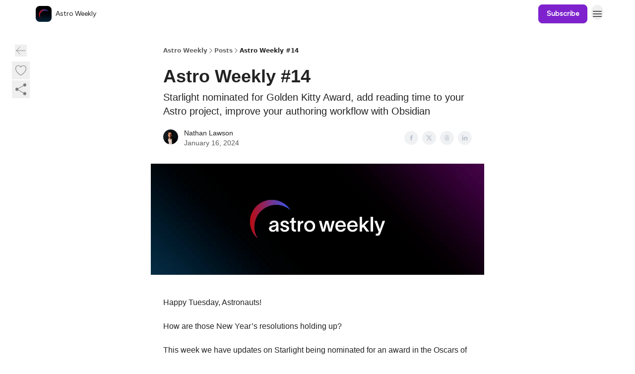

--- FILE ---
content_type: text/html; charset=utf-8
request_url: https://newsletter.astroweekly.dev/p/astro-weekly-14
body_size: 45676
content:
<!DOCTYPE html><html lang="en" class="h-full antialiased"><head><meta charSet="utf-8"/><meta name="viewport" content="width=device-width, initial-scale=1, shrink-to-fit=no"/><link rel="preload" as="image" href="https://media.beehiiv.com/cdn-cgi/image/fit=scale-down,format=auto,onerror=redirect,quality=80/uploads/publication/logo/950cc94d-dbd1-423d-b3b5-b7744747d7b3/thumb_avatar.png"/><meta name="mobile-web-app-capable" content="yes"/><meta name="apple-mobile-web-app-capable" content="yes"/><meta name="apple-mobile-web-app-status-bar-style" content="black-translucent"/><meta name="theme-color" content="#000000"/><title>Add reading time to your Astro project</title><meta name="keywords" content="programming, software engineering, technology"/><meta name="author" content="Nathan from Astro Weekly"/><meta name="description" content="Display the reading time on your Astro content with this simple hassle-free approach"/><meta property="og:type" content="website"/><meta property="og:url" content="https://newsletter.astroweekly.dev/p/astro-weekly-14"/><meta property="og:title" content="Add reading time to your Astro project"/><meta property="og:description" content="Display the reading time on your Astro content with this simple hassle-free approach"/><meta property="og:site_name" content="Astro Weekly"/><meta property="og:image" content="https://beehiiv-images-production.s3.amazonaws.com/uploads/asset/file/36f17679-ef1f-42d5-a040-6913827732b5/banner.png?t=1695739515"/><meta property="og:image:width" content="1200"/><meta property="og:image:height" content="630"/><meta property="og:image:alt" content="Starlight nominated for Golden Kitty Award, add reading time to your Astro project, improve your authoring workflow with Obsidian"/><meta name="twitter:url" content="https://newsletter.astroweekly.dev/p/astro-weekly-14"/><meta name="twitter:title" content="Add reading time to your Astro project"/><meta name="twitter:description" content="Display the reading time on your Astro content with this simple hassle-free approach"/><meta name="twitter:image" content="https://beehiiv-images-production.s3.amazonaws.com/uploads/asset/file/36f17679-ef1f-42d5-a040-6913827732b5/banner.png?t=1695739515"/><meta name="twitter:card" content="summary_large_image"/><meta name="fb:app_id" content="1932054120322754"/><link rel="canonical" href="https://newsletter.astroweekly.dev/p/astro-weekly-14"/><link rel="icon" href="https://media.beehiiv.com/cdn-cgi/image/fit=scale-down,format=auto,onerror=redirect,quality=80/uploads/publication/logo/950cc94d-dbd1-423d-b3b5-b7744747d7b3/thumb_avatar.png" as="image"/><link rel="preload" href="https://fonts.googleapis.com/css2?family=Figtree&amp;display=swap" as="style"/><link rel="alternate" type="application/rss+xml" title="Astro Weekly RSS Feed" href="https://rss.beehiiv.com/feeds/4NnZaN9TmN.xml"/><link rel="apple-touch-icon" href="https://media.beehiiv.com/cdn-cgi/image/fit=scale-down,format=auto,onerror=redirect,quality=80/uploads/publication/logo/950cc94d-dbd1-423d-b3b5-b7744747d7b3/thumb_avatar.png"/><link rel="apple-touch-startup-image" href="https://media.beehiiv.com/cdn-cgi/image/fit=scale-down,format=auto,onerror=redirect,quality=80/uploads/publication/thumbnail/950cc94d-dbd1-423d-b3b5-b7744747d7b3/landscape_og-card.png"/><link rel="preconnect" href="https://fonts.googleapis.com"/><link rel="preconnect" href="https://fonts.gstatic.com"/><link rel="modulepreload" href="/assets/manifest-bec7c51c.js"/><link rel="modulepreload" href="/assets/entry.client-CHlI1IAS.js"/><link rel="modulepreload" href="/assets/jsx-runtime-D_zvdyIk.js"/><link rel="modulepreload" href="/assets/dayjs.min-D4MzlAtP.js"/><link rel="modulepreload" href="/assets/index-BBzaG9bH.js"/><link rel="modulepreload" href="/assets/i18next-BGmvVs3U.js"/><link rel="modulepreload" href="/assets/_commonjs-dynamic-modules-CtQqbtiX.js"/><link rel="modulepreload" href="/assets/components-C5no-WII.js"/><link rel="modulepreload" href="/assets/utils-LTbePiyI.js"/><link rel="modulepreload" href="/assets/context-DW2-aUzx.js"/><link rel="modulepreload" href="/assets/index-D0OCZx7A.js"/><link rel="modulepreload" href="/assets/types-DwE6zw8E.js"/><link rel="modulepreload" href="/assets/index-Dvnv69vE.js"/><link rel="modulepreload" href="/assets/index-BbOqpIuY.js"/><link rel="modulepreload" href="/assets/useTranslation-CAV35s9Y.js"/><link rel="modulepreload" href="/assets/index-CuoJpgyi.js"/><link rel="modulepreload" href="/assets/index-Wr5yffgI.js"/><link rel="modulepreload" href="/assets/index-H6M7ZPzl.js"/><link rel="modulepreload" href="/assets/useWebThemeContext-BvLGGc2T.js"/><link rel="modulepreload" href="/assets/PoweredByBeehiiv-dCHmWnDl.js"/><link rel="modulepreload" href="/assets/popover-BglPBT3X.js"/><link rel="modulepreload" href="/assets/useIsLoggedIn-B9HyFo9K.js"/><link rel="modulepreload" href="/assets/CreateAction-DcitIHWm.js"/><link rel="modulepreload" href="/assets/YoutubeIcon-C8D7vGn-.js"/><link rel="modulepreload" href="/assets/Image-B-VoZaGM.js"/><link rel="modulepreload" href="/assets/index-DjruDOev.js"/><link rel="modulepreload" href="/assets/index-DKsTtm2M.js"/><link rel="modulepreload" href="/assets/index-k4yTJkAg.js"/><link rel="modulepreload" href="/assets/menu-BDe4Y306.js"/><link rel="modulepreload" href="/assets/transition-T7tmt722.js"/><link rel="modulepreload" href="/assets/SlideUpModal-DfpVndQ8.js"/><link rel="modulepreload" href="/assets/index-DcpNk-OI.js"/><link rel="modulepreload" href="/assets/ChevronDownIcon-BtyKFSr5.js"/><link rel="modulepreload" href="/assets/XMarkIcon-oWoCoh7U.js"/><link rel="modulepreload" href="/assets/dialog-zLTZLq4f.js"/><link rel="modulepreload" href="/assets/index-8M2-4Ab3.js"/><link rel="modulepreload" href="/assets/local_storage-CwLaVEdy.js"/><link rel="modulepreload" href="/assets/useNonRevalidatingFetcher-D20m561v.js"/><link rel="modulepreload" href="/assets/index-DmsvZN0l.js"/><link rel="modulepreload" href="/assets/useIsMobile-tNUqFicK.js"/><link rel="modulepreload" href="/assets/disclosure-BdNBI9vg.js"/><link rel="modulepreload" href="/assets/SparklesIcon-B3zZ80lm.js"/><link rel="modulepreload" href="/assets/useSignupRedirects-D3Wy-IyC.js"/><link rel="modulepreload" href="/assets/useToast-CjxatSEk.js"/><link rel="modulepreload" href="/assets/useTypedLoaderData-CMMwj-4G.js"/><link rel="modulepreload" href="/assets/useWebBuilderCommunicator-DHT3E35p.js"/><link rel="modulepreload" href="/assets/CheckIcon-DzkUH3Qx.js"/><link rel="modulepreload" href="/assets/XMarkIcon-DYFBY0Gw.js"/><link rel="modulepreload" href="/assets/index-C9-YuB-1.js"/><link rel="modulepreload" href="/assets/StatusInputs-1bAxfxmQ.js"/><link rel="modulepreload" href="/assets/use-root-containers-DavySQOK.js"/><link rel="modulepreload" href="/assets/render-CYmDUrls.js"/><link rel="modulepreload" href="/assets/use-owner-o9UGMoFC.js"/><link rel="modulepreload" href="/assets/focus-management-BEFoA6wC.js"/><link rel="modulepreload" href="/assets/hidden-B6e6U2AH.js"/><link rel="modulepreload" href="/assets/keyboard-DCGal9-h.js"/><link rel="modulepreload" href="/assets/use-resolve-button-type-CcS-h_MO.js"/><link rel="modulepreload" href="/assets/bugs-8psK71Yj.js"/><link rel="modulepreload" href="/assets/use-disposables-CE7I-t1e.js"/><link rel="modulepreload" href="/assets/use-tree-walker-CiOtkuwH.js"/><link rel="modulepreload" href="/assets/use-is-mounted-UgPIiBJZ.js"/><link rel="modulepreload" href="/assets/LoginWithPasswordAction-H9wwvgxz.js"/><link rel="modulepreload" href="/assets/usePublication-BfOQZfjb.js"/><link rel="modulepreload" href="/assets/Input-BknZWsAJ.js"/><link rel="modulepreload" href="/assets/RedirectToHiddenInput-BHN85T8w.js"/><link rel="modulepreload" href="/assets/description-BxmUyVSc.js"/><link rel="modulepreload" href="/assets/index-DpAPvMXS.js"/><link rel="modulepreload" href="/assets/root-Cdp69o_-.js"/><link rel="modulepreload" href="/assets/index-CX7-ttLj.js"/><link rel="modulepreload" href="/assets/BackButton-B8mAyQAY.js"/><link rel="modulepreload" href="/assets/index-Bt617SOE.js"/><link rel="modulepreload" href="/assets/HeroChatIcon-Ct_Gmp84.js"/><link rel="modulepreload" href="/assets/LockClosedIcon-2KEQVK5S.js"/><link rel="modulepreload" href="/assets/FreeGatedContent-Cax4z3Xk.js"/><link rel="modulepreload" href="/assets/index-DcCyKzD9.js"/><link rel="modulepreload" href="/assets/ChevronRightIcon-B6u-MYSs.js"/><link rel="modulepreload" href="/assets/index-u66lsudN.js"/><link rel="modulepreload" href="/assets/relativeTime-MEdRDOTz.js"/><link rel="modulepreload" href="/assets/fonts-CjUFERM6.js"/><link rel="modulepreload" href="/assets/ArrowLeftIcon-Bc7qwYZJ.js"/><link rel="modulepreload" href="/assets/_slug-DHTsLPHy.js"/><script>window.__AppGlobals__={"SENTRY_CLIENT_DSN":"https://35c3cc890abe9dbb51e6e513fcd6bbca@o922922.ingest.us.sentry.io/4507170453979136","SENTRY_ENV":"production","SENTRY_RELEASE":"1829caa086b75055a5f3b9edccae3627da21250f","STRIPE_PUBLISHABLE_KEY":"pk_live_51IekcQKHPFAlBzyyGNBguT5BEI7NEBqrTxJhsYN1FI1lQb9iWxU5U2OXfi744NEMx5p7EDXh08YXrudrZkkG9bGc00ZCrkXrxL","VAPID_PUBLIC_KEY":"BEhdtfPr1iefl9Jd16511ML4L5eC4dp4exGTAqE95rZEgjRPqc-k1FymD_b-e7XaC5g43hejZ0y_VGJq72zncjY","VITE_HUMAN_ENABLED":"true","VITE_HUMAN_URL":"//client.px-cloud.net/PXeBumDLwe/main.min.js","VITE_ADNETWORK_PIXELJS_URL":"https://beehiiv-adnetwork-production.s3.amazonaws.com/pixel-js.js","VITE_ADNETWORK_PIXELV2_URL":"https://beehiiv-adnetwork-production.s3.amazonaws.com/pixel-v2.js","RELEASE_VERSION":"v245","VITE_BIRDIE_CLIENT_ID":"q2je1lwj","ENABLE_SENTRY_DEV":false};</script><link rel="stylesheet" href="https://fonts.googleapis.com/css2?family=Figtree&amp;display=swap"/><script type="application/ld+json">{"@context":"https://schema.org","@type":"WebPage","identifier":"astro-weekly-14","url":"http://newsletter.astroweekly.dev/p/astro-weekly-14","mainEntityOfPage":{"@type":"WebPage","@id":"http://newsletter.astroweekly.dev/p/astro-weekly-14"},"headline":"Astro Weekly #14","description":"Starlight nominated for Golden Kitty Award, add reading time to your Astro project, improve your authoring workflow with Obsidian","datePublished":"2024-01-16T10:00:00.000Z","dateModified":"2025-04-15T08:44:53Z","isAccessibleForFree":true,"image":{"@type":"ImageObject","url":"https://beehiiv-images-production.s3.amazonaws.com/uploads/asset/file/36f17679-ef1f-42d5-a040-6913827732b5/banner.png?t=1695739515"},"author":{"@type":"Person","name":"Nathan Lawson","image":{"@type":"ImageObject","contentUrl":"https://beehiiv-images-production.s3.amazonaws.com/uploads/user/profile_picture/9f67552c-e7b9-4498-87ff-cda3484e0ff8/nathan-lawson-headshot.jpg","thumbnailUrl":"https://beehiiv-images-production.s3.amazonaws.com/uploads/user/profile_picture/9f67552c-e7b9-4498-87ff-cda3484e0ff8/thumb_nathan-lawson-headshot.jpg"}},"publisher":{"@type":"Organization","name":"Astro Weekly","url":"https://newsletter.astroweekly.dev/","identifier":"950cc94d-dbd1-423d-b3b5-b7744747d7b3","sameAs":["https://twitter.com/astroweekly"],"logo":{"@type":"ImageObject","url":"https://media.beehiiv.com/cdn-cgi/image/fit=scale-down,format=auto,onerror=redirect,quality=80/uploads/publication/logo/950cc94d-dbd1-423d-b3b5-b7744747d7b3/avatar.png","contentUrl":"https://media.beehiiv.com/cdn-cgi/image/fit=scale-down,format=auto,onerror=redirect,quality=80/uploads/publication/logo/950cc94d-dbd1-423d-b3b5-b7744747d7b3/avatar.png","thumbnailUrl":"https://media.beehiiv.com/cdn-cgi/image/fit=scale-down,format=auto,onerror=redirect,quality=80/uploads/publication/logo/950cc94d-dbd1-423d-b3b5-b7744747d7b3/thumb_avatar.png"},"image":{"@type":"ImageObject","url":"https://media.beehiiv.com/cdn-cgi/image/fit=scale-down,format=auto,onerror=redirect,quality=80/uploads/publication/logo/950cc94d-dbd1-423d-b3b5-b7744747d7b3/avatar.png","contentUrl":"https://media.beehiiv.com/cdn-cgi/image/fit=scale-down,format=auto,onerror=redirect,quality=80/uploads/publication/logo/950cc94d-dbd1-423d-b3b5-b7744747d7b3/avatar.png","thumbnailUrl":"https://media.beehiiv.com/cdn-cgi/image/fit=scale-down,format=auto,onerror=redirect,quality=80/uploads/publication/logo/950cc94d-dbd1-423d-b3b5-b7744747d7b3/thumb_avatar.png"}},"breadcrumb":{"@type":"BreadcrumbList","itemListElement":[{"@type":"ListItem","position":1,"item":{"@id":"https://newsletter.astroweekly.dev/","name":"Astro Weekly"}},{"@type":"ListItem","position":2,"item":{"@id":"http://newsletter.astroweekly.dev/p/astro-weekly-14","name":"Astro Weekly #14"}}]}}</script><style>:root {
  --wt-primary-color: #7e22ce;
  --wt-text-on-primary-color: #ffffff;

  --wt-secondary-color: #f4f4f4;
  --wt-text-on-secondary-color: #030712;

  --wt-tertiary-color: #FFFFFF;
  --wt-text-on-tertiary-color: #222222;

  --wt-background-color: #FFFFFF;
  --wt-text-on-background-color: #222222;

  --wt-subscribe-background-color: #ffffff;
  --wt-text-on-subscribe-background-color: #000000;

  --wt-header-font: "Figtree", ui-sans-serif, system-ui, -apple-system, BlinkMacSystemFont, "Segoe UI", Roboto,"Helvetica Neue", Arial, "Noto Sans", sans-serif, "Apple Color Emoji", "Segoe UI Emoji", "Segoe UI Symbol", "Noto Color Emoji";
  --wt-body-font: "Figtree", ui-sans-serif, system-ui, -apple-system, BlinkMacSystemFont, "Segoe UI", Roboto, "Helvetica Neue", Arial, "Noto Sans", sans-serif, "Apple Color Emoji", "Segoe UI Emoji", "Segoe UI Symbol", "Noto Color Emoji";
  --wt-button-font: "Figtree", ui-sans-serif, system-ui, -apple-system, BlinkMacSystemFont, "Segoe UI", Roboto, "Helvetica Neue", Arial, "Noto Sans", sans-serif, "Apple Color Emoji", "Segoe UI Emoji", "Segoe UI Symbol", "Noto Color Emoji";

  --wt-border-radius: 8px
}

.bg-wt-primary { background-color: var(--wt-primary-color); }
.text-wt-primary { color: var(--wt-primary-color); }
.border-wt-primary { border-color: var(--wt-primary-color); }

.bg-wt-text-on-primary { background-color: var(--wt-text-on-primary-color); }
.text-wt-text-on-primary { color: var(--wt-text-on-primary-color); }
.border-wt-text-on-primary { border-color: var(--wt-text-on-primary-color); }

.bg-wt-secondary { background-color: var(--wt-secondary-color); }
.text-wt-secondary { color: var(--wt-secondary-color); }
.border-wt-secondary { border-color: var(--wt-secondary-color); }

.bg-wt-text-on-secondary { background-color: var(--wt-text-on-secondary-color); }
.text-wt-text-on-secondary { color: var(--wt-text-on-secondary-color); }
.border-wt-text-on-secondary { border-color: var(--wt-text-on-secondary-color); }

.bg-wt-tertiary { background-color: var(--wt-tertiary-color); }
.text-wt-tertiary { color: var(--wt-tertiary-color); }
.border-wt-tertiary { border-color: var(--wt-tertiary-color); }

.bg-wt-text-on-tertiary { background-color: var(--wt-text-on-tertiary-color); }
.text-wt-text-on-tertiary { color: var(--wt-text-on-tertiary-color); }
.border-wt-text-on-tertiary { border-color: var(--wt-text-on-tertiary-color); }

.bg-wt-background { background-color: var(--wt-background-color); }
.text-wt-background { color: var(--wt-background-color); }
.border-wt-background { border-color: var(--wt-background-color); }

.bg-wt-text-on-background { background-color: var(--wt-text-on-background-color); }
.text-wt-text-on-background { color: var(--wt-text-on-background-color); }
.border-wt-text-on-background { border-color: var(--wt-text-on-background-color); }

.bg-wt-subscribe-background { background-color: var(--wt-subscribe-background-color); }
.text-wt-subscribe-background { color: var(--wt-subscribe-background-color); }
.border-wt-subscribe-background { border-color: var(--wt-subscribe-background-color); }

.bg-wt-text-on-subscribe-background { background-color: var(--wt-text-on-subscribe-background-color); }
.text-wt-text-on-subscribe-background { color: var(--wt-text-on-subscribe-background-color); }
.border-wt-text-on-subscribe-background { border-color: var(--wt-text-on-subscribe-background-color); }

.rounded-wt { border-radius: var(--wt-border-radius); }

.wt-header-font { font-family: var(--wt-header-font); }
.wt-body-font { font-family: var(--wt-body-font); }
.wt-button-font { font-family: var(--wt-button-font); }

input:focus { --tw-ring-color: transparent !important; }

li a { word-break: break-word; }

@media only screen and (max-width:667px) {
  .mob-stack {
    display: block !important;
    width: 100% !important;
  }

  .mob-w-full {
    width: 100% !important;
  }
}

</style><link rel="stylesheet" href="/assets/root-CI65O9zT.css"/><link rel="stylesheet" href="/assets/BackButton-icJ-rWaN.css"/></head><body class="flex h-full flex-col bg-wt-background text-wt-text-on-background"><div class=""><div class="flex min-h-screen flex-col"><div></div><div id="_rht_toaster" style="position:fixed;z-index:9999;top:16px;left:16px;right:16px;bottom:16px;pointer-events:none"></div><nav class="px-4 sm:px-6 w-full py-2" style="background-color:#ffffff"><div class="mx-auto w-full max-w-6xl"><div class="mx-auto flex items-center justify-between"><div class="flex items-center space-x-2"><a class="rounded-lg transition:all px-2 py-1 hover:bg-black/5" data-discover="true" href="/"><div class="flex items-center space-x-2"><div class="w-8 h-8 overflow-hidden rounded-wt"><figure class="aspect-square relative h-full overflow-hidden w-full"><img class="absolute inset-0 h-full w-full object-cover" width="100" height="100" src="https://media.beehiiv.com/cdn-cgi/image/fit=scale-down,format=auto,onerror=redirect,quality=80/uploads/publication/logo/950cc94d-dbd1-423d-b3b5-b7744747d7b3/thumb_avatar.png" alt="Astro Weekly logo"/></figure></div><span style="color:#222222;font-family:Figtree, sans-ui-sans-serif, system-ui, -apple-system, BlinkMacSystemFont, &quot;Segoe UI&quot;, Roboto,&quot;Helvetica Neue&quot;, Arial, &quot;Noto Sans&quot;, sans-serif, &quot;Apple Color Emoji&quot;, &quot;Segoe UI Emoji&quot;, &quot;Segoe UI Symbol&quot;, &quot;Noto Color Emoji&quot;" class="hidden text-sm sm:text-md wt-text-primary md:block text-md font-regular font-ariel">Astro Weekly</span></div></a><div class="opacity-0 block"><div class="z-20 flex gap-1"><a class="transition:all rounded-wt px-2 py-2 hover:bg-black/5" href="https://astrothem.es" target="_blank" rel="nofollow noreferrer noopener"><span style="color:#222222;font-family:Figtree, sans-ui-sans-serif, system-ui, -apple-system, BlinkMacSystemFont, &quot;Segoe UI&quot;, Roboto,&quot;Helvetica Neue&quot;, Arial, &quot;Noto Sans&quot;, sans-serif, &quot;Apple Color Emoji&quot;, &quot;Segoe UI Emoji&quot;, &quot;Segoe UI Symbol&quot;, &quot;Noto Color Emoji&quot;" class="whitespace-nowrap text-xs sm:block text-md font-regular font-ariel">Premium Astro Themes → astrothem.es</span></a></div></div></div><div class="flex items-center space-x-2"><div class="flex items-center space-x-2"><a class="border font-medium shadow-sm wt-button-font inline-flex items-center disabled:bg-gray-400 disabled:cursor-not-allowed focus:outline-none focus:ring-2 focus:ring-offset-2 justify-center transition-colors rounded-wt px-4 py-2 text-sm border-wt-primary text-wt-text-on-primary bg-wt-primary disabled:border-gray-500 focus:ring-wt-primary whitespace-nowrap !text-sm !font-semibold shadow-none" style="background:#7e22ce;border:1px solid #7e22ce;color:#ffffff;font-family:Figtree" data-discover="true" href="/subscribe">Subscribe</a></div><div class="relative inline-block text-left" data-headlessui-state=""><button aria-label="Menu" class="rounded-full transition-all" id="headlessui-menu-button-_R_6jl5_" type="button" aria-haspopup="menu" aria-expanded="false" data-headlessui-state=""><div class="mt-1.5 rounded hover:bg-black/5" style="color:#222222"><svg xmlns="http://www.w3.org/2000/svg" fill="none" viewBox="0 0 24 24" stroke-width="1.5" stroke="currentColor" aria-hidden="true" data-slot="icon" class="h-6 w-6"><path stroke-linecap="round" stroke-linejoin="round" d="M3.75 6.75h16.5M3.75 12h16.5m-16.5 5.25h16.5"></path></svg></div></button></div></div></div></div></nav><main class="flex-grow"><div><div class="sticky top-0 z-50 w-full"><div aria-valuemax="100" aria-valuemin="0" aria-valuenow="0" aria-valuetext="0%" role="progressbar" data-state="loading" data-value="0" data-max="100" class="relative overflow-hidden h-1.5 bg-transparent w-full"><div data-state="loading" data-value="0" data-max="100" class="h-full w-full bg-wt-primary" style="width:0%"></div></div></div><div class="fixed bottom-0 left-0 z-50 px-4"></div><script type="module">
var e, t, r, i, n;
(t = {}),
  (r = {}),
  null ==
    (i = (e =
      "undefined" != typeof globalThis
        ? globalThis
        : "undefined" != typeof self
          ? self
          : "undefined" != typeof window
            ? window
            : "undefined" != typeof global
              ? global
              : {}).parcelRequire326a) &&
    (((i = function (e) {
      if (e in t) return t[e].exports;
      if (e in r) {
        var i = r[e];
        delete r[e];
        var n = { id: e, exports: {} };
        return (t[e] = n), i.call(n.exports, n, n.exports), n.exports;
      }
      var o = Error("Cannot find module '" + e + "'");
      throw ((o.code = "MODULE_NOT_FOUND"), o);
    }).register = function (e, t) {
      r[e] = t;
    }),
    (e.parcelRequire326a = i)),
  (n = i.register)("gUOGs", function (e, t) {
    Object.defineProperty(e.exports, "__esModule", { value: !0 });
    var r,
      n = i("kBCj4"),
      o = i("53LBo"),
      s = [],
      a = (function () {
        function e(e) {
          (this.$$observationTargets = []),
            (this.$$activeTargets = []),
            (this.$$skippedTargets = []);
          var t =
            void 0 === e
              ? "Failed to construct 'ResizeObserver': 1 argument required, but only 0 present."
              : "function" != typeof e
                ? "Failed to construct 'ResizeObserver': The callback provided as parameter 1 is not a function."
                : void 0;
          if (t) throw TypeError(t);
          this.$$callback = e;
        }
        return (
          (e.prototype.observe = function (e) {
            var t = d("observe", e);
            if (t) throw TypeError(t);
            u(this.$$observationTargets, e) >= 0 ||
              (this.$$observationTargets.push(new n.ResizeObservation(e)),
              0 > s.indexOf(this) && (s.push(this), v()));
          }),
          (e.prototype.unobserve = function (e) {
            var t = d("unobserve", e);
            if (t) throw TypeError(t);
            var r = u(this.$$observationTargets, e);
            r < 0 ||
              (this.$$observationTargets.splice(r, 1),
              0 === this.$$observationTargets.length && c(this));
          }),
          (e.prototype.disconnect = function () {
            (this.$$observationTargets = []),
              (this.$$activeTargets = []),
              c(this);
          }),
          e
        );
      })();
    function c(e) {
      var t = s.indexOf(e);
      t >= 0 && (s.splice(t, 1), $());
    }
    function d(e, t) {
      return void 0 === t
        ? "Failed to execute '" +
            e +
            "' on 'ResizeObserver': 1 argument required, but only 0 present."
        : t && t.nodeType === window.Node.ELEMENT_NODE
          ? void 0
          : "Failed to execute '" +
            e +
            "' on 'ResizeObserver': parameter 1 is not of type 'Element'.";
    }
    function u(e, t) {
      for (var r = 0; r < e.length; r += 1) if (e[r].target === t) return r;
      return -1;
    }
    e.exports.ResizeObserver = a;
    var l = function (e) {
        s.forEach(function (t) {
          (t.$$activeTargets = []),
            (t.$$skippedTargets = []),
            t.$$observationTargets.forEach(function (r) {
              r.isActive() &&
                (h(r.target) > e
                  ? t.$$activeTargets.push(r)
                  : t.$$skippedTargets.push(r));
            });
        });
      },
      f = function () {
        var e = 1 / 0;
        return (
          s.forEach(function (t) {
            if (t.$$activeTargets.length) {
              var r = [];
              t.$$activeTargets.forEach(function (t) {
                var i = new o.ResizeObserverEntry(t.target);
                r.push(i),
                  (t.$$broadcastWidth = i.contentRect.width),
                  (t.$$broadcastHeight = i.contentRect.height);
                var n = h(t.target);
                n < e && (e = n);
              }),
                t.$$callback(r, t),
                (t.$$activeTargets = []);
            }
          }),
          e
        );
      },
      p = function () {
        var e = new window.ErrorEvent("ResizeLoopError", {
          message:
            "ResizeObserver loop completed with undelivered notifications.",
        });
        window.dispatchEvent(e);
      },
      h = function (e) {
        for (var t = 0; e.parentNode; ) (e = e.parentNode), (t += 1);
        return t;
      },
      g = function () {
        for (
          l(0);
          s.some(function (e) {
            return !!e.$$activeTargets.length;
          });

        )
          l(f());
        s.some(function (e) {
          return !!e.$$skippedTargets.length;
        }) && p();
      },
      v = function () {
        r || b();
      },
      b = function () {
        r = window.requestAnimationFrame(function () {
          g(), b();
        });
      },
      $ = function () {
        r &&
          !s.some(function (e) {
            return !!e.$$observationTargets.length;
          }) &&
          (window.cancelAnimationFrame(r), (r = void 0));
      };
    e.exports.install = function () {
      return (window.ResizeObserver = a);
    };
  }),
  n("kBCj4", function (e, t) {
    Object.defineProperty(e.exports, "__esModule", { value: !0 });
    var r = i("ardMU"),
      n = (function () {
        function e(e) {
          (this.target = e),
            (this.$$broadcastWidth = this.$$broadcastHeight = 0);
        }
        return (
          Object.defineProperty(e.prototype, "broadcastWidth", {
            get: function () {
              return this.$$broadcastWidth;
            },
            enumerable: !0,
            configurable: !0,
          }),
          Object.defineProperty(e.prototype, "broadcastHeight", {
            get: function () {
              return this.$$broadcastHeight;
            },
            enumerable: !0,
            configurable: !0,
          }),
          (e.prototype.isActive = function () {
            var e = r.ContentRect(this.target);
            return (
              !!e &&
              (e.width !== this.broadcastWidth ||
                e.height !== this.broadcastHeight)
            );
          }),
          e
        );
      })();
    e.exports.ResizeObservation = n;
  }),
  n("ardMU", function (e, t) {
    Object.defineProperty(e.exports, "__esModule", { value: !0 }),
      (e.exports.ContentRect = function (e) {
        if ("getBBox" in e) {
          var t = e.getBBox();
          return Object.freeze({
            height: t.height,
            left: 0,
            top: 0,
            width: t.width,
          });
        }
        var r = window.getComputedStyle(e);
        return Object.freeze({
          height: parseFloat(r.height || "0"),
          left: parseFloat(r.paddingLeft || "0"),
          top: parseFloat(r.paddingTop || "0"),
          width: parseFloat(r.width || "0"),
        });
      });
  }),
  n("53LBo", function (e, t) {
    Object.defineProperty(e.exports, "__esModule", { value: !0 });
    var r = i("ardMU");
    e.exports.ResizeObserverEntry = function (e) {
      (this.target = e), (this.contentRect = r.ContentRect(e));
    };
  }),
  (function () {
    if (
      !(function () {
        if (!window.__stwts || !Object.keys(window.__stwts).length)
          return (
            (window.__stwts = { buildVersion: "1.0.0", widgets: { init: !0 } }),
            !0
          );
      })()
    )
      return;
    function e(e, t) {
      t <= 300 && (e.style.width = "300px"),
        t >= 600 && (e.style.width = "600px"),
        t > 300 && t < 600 && (e.style.width = `${t}px`);
    }
    "undefined" == typeof ResizeObserver && i("gUOGs").install();
    let t = new (ResizeObserver || window.ResizeObserver)(function (t) {
      t.forEach((t) => {
        let r = t?.contentRect?.width,
          i = t.target.querySelector("iframe");
        r && i && e(i, r);
      });
    });

    function loadStocktwitsEmbeds() {
      Array.from(
        document.querySelectorAll("blockquote.stocktwits-embedded-post"),
      ).forEach((r) => {
        !(function (t, r) {
          if (t.getAttribute("visited")) return;
          let i = t.getAttribute("data-origin"),
            n = t.getAttribute("data-id"),
            o = document.createElement("div");
          (o.style.display = "flex"),
            (o.style.maxWidth = "600px"),
            (o.style.width = "100%"),
            (o.style.marginTop = "10px"),
            (o.style.marginBottom = "10px");
          let s = document.createElement("iframe");
          o.appendChild(s);
          let a = `${i}/embeddable/message/${n}`;
          (s.style.width = "640px"),
            (s.style.height = "0"),
            (s.style.maxWidth = "600px"),
            (s.style.position = "static"),
            (s.style.visibility = "visible"),
            (s.style.display = "block"),
            (s.style.flexGrow = "1"),
            s.setAttribute("frameborder", "0"),
            s.setAttribute("allowtransparency", "true"),
            s.setAttribute("scrolling", "no"),
            s.setAttribute("allowfullscreen", "true");
          let c = !1,
            d = null;
          function u(e) {
            c = !0;
            let { height: r } = e.data;
            void 0 !== r && (s.style.height = `${r}px`),
              document.body.contains(t) && t.remove();
          }
          t.parentNode.insertBefore(o, t), t.setAttribute("visited", true),
            s.addEventListener("load", function () {
              e(s, o.clientWidth),
                (function () {
                  let e = () => {
                    ((d = new MessageChannel()).port1.onmessage = u),
                      s.contentWindow.postMessage(
                        { message: "initialize" },
                        "*",
                        [d.port2],
                      );
                  };
                  e();
                  let t = setInterval(() => {
                    c ? clearInterval(t) : e();
                  }, 60);
                })();
            }),
            s.setAttribute("src", a),
            r.observe(o);
        })(r, t);
      });
    }

    window.__stwts.loadStocktwitsEmbeds = loadStocktwitsEmbeds;
  })();
</script><div class="relative mx-auto max-w-6xl px-4"><div class="fixed bottom-0 left-0 top-auto z-20 w-full rounded bg-wt-background shadow-xl transition-all duration-300 ease-in-out md:bottom-auto md:z-auto md:!w-fit md:border-none md:shadow-none opacity-100 md:top-20"><div class="absolute left-0 top-0 w-full border border-t border-wt-text-on-background bg-wt-background opacity-10 md:hidden"></div><div class="mx-auto w-full max-w-6xl px-0 lg:px-4"><div class="flex flex-col gap-8 md:h-40"><div class=""><div class="grid grid-cols-3 p-4 px-8 sm:p-2 sm:px-2 md:grid-cols-1 md:gap-2"><div class="relative flex flex-col justify-center md:left-1"><div class="flex h-7 w-7 items-center justify-center rounded-wt transition-all hover:bg-black/5"><button class="cursor-pointer"><svg xmlns="http://www.w3.org/2000/svg" fill="none" viewBox="0 0 24 24" stroke-width="1.5" stroke="currentColor" aria-hidden="true" data-slot="icon" class="h-6 w-6 stroke-1 text-wt-text-on-background opacity-50"><path stroke-linecap="round" stroke-linejoin="round" d="M10.5 19.5 3 12m0 0 7.5-7.5M3 12h18"></path></svg></button></div></div><div class="flex items-center justify-center gap-3 md:flex-col md:items-start md:gap-1"><button class="group" type="button"><div class="text-wt-text-on-background opacity-50 group-hover:opacity-100 flex items-center"><div class="rounded-full p-1 hover:bg-[#f3f4f6]"><svg xmlns="http://www.w3.org/2000/svg" fill="none" viewBox="0 0 24 24" stroke-width="1.5" stroke="currentColor" class="h-7 w-7 outline-none h-4 w-4 stroke-1"><path stroke-linecap="round" stroke-linejoin="round" d="M21 8.25c0-2.485-2.099-4.5-4.688-4.5-1.935 0-3.597 1.126-4.312 2.733-.715-1.607-2.377-2.733-4.313-2.733C5.1 3.75 3 5.765 3 8.25c0 7.22 9 12 9 12s9-4.78 9-12Z"></path></svg></div><span class="hidden text-transparent text-sm font-medium group-hover:opacity-100">0</span></div></button><div class="relative z-20 inline-block text-left md:z-0" data-headlessui-state=""><button class="relative right-[2px] top-[1.5px] outline-none md:right-[0px]" id="headlessui-menu-button-_R_3qlkl5_" type="button" aria-haspopup="menu" aria-expanded="false" data-headlessui-state=""><div class="flex items-center rounded-full p-1 hover:bg-[#f3f4f6]"><svg xmlns="http://www.w3.org/2000/svg" viewBox="0 0 24 24" stroke-width="1.5" stroke="currentColor" class="text-wt-text-on-background opacity-50 hover:opacity-100 h-7 w-7 stroke-1 text-gray-400"><path stroke-linecap="round" stroke-linejoin="round" d="M7.217 10.907a2.25 2.25 0 1 0 0 2.186m0-2.186c.18.324.283.696.283 1.093s-.103.77-.283 1.093m0-2.186 9.566-5.314m-9.566 7.5 9.566 5.314m0 0a2.25 2.25 0 1 0 3.935 2.186 2.25 2.25 0 0 0-3.935-2.186Zm0-12.814a2.25 2.25 0 1 0 3.933-2.185 2.25 2.25 0 0 0-3.933 2.185Z"></path></svg></div></button></div></div></div></div></div></div></div><div class=""><div class="mx-auto flex max-w-2xl flex-col pb-4"><div class="mt-8" style="padding-left:25px;padding-right:25px"><ul class="flex flex-wrap items-center gap-2 text-xs font-semibold"><li class="flex items-center gap-2 text-wt-text-on-background"><a href="../" class="opacity-70">Astro Weekly</a><svg xmlns="http://www.w3.org/2000/svg" fill="none" viewBox="0 0 24 24" stroke-width="1.5" stroke="currentColor" aria-hidden="true" data-slot="icon" height="14px"><path stroke-linecap="round" stroke-linejoin="round" d="m8.25 4.5 7.5 7.5-7.5 7.5"></path></svg></li><li class="flex items-center gap-2 text-wt-text-on-background"><span class="opacity-70">Posts</span><svg xmlns="http://www.w3.org/2000/svg" fill="none" viewBox="0 0 24 24" stroke-width="1.5" stroke="currentColor" aria-hidden="true" data-slot="icon" height="14px"><path stroke-linecap="round" stroke-linejoin="round" d="m8.25 4.5 7.5 7.5-7.5 7.5"></path></svg></li><li class="flex items-center gap-2 text-wt-text-on-background"><span class="!opacity-100">Astro Weekly #14</span></li></ul></div><div><div><div><link href="https://fonts.gstatic.com" rel="preconnect"><link href="https://fonts.googleapis.com/css2?family=Figtree&amp;display=swap" rel="stylesheet"><link href="https://fonts.googleapis.com/css2?family=Figtree&amp;display=swap" rel="stylesheet"><link href="https://fonts.googleapis.com/css2?family=Figtree&amp;display=swap" rel="stylesheet"><style type="text/css">
:root {
  --wt-primary-color: #7e22ce;
  --wt-text-on-primary-color: #ffffff;

  --wt-secondary-color: #f4f4f4;
  --wt-text-on-secondary-color: #030712;

  --wt-tertiary-color: #FFFFFF;
  --wt-text-on-tertiary-color: #222222;

  --wt-background-color: #FFFFFF;
  --wt-text-on-background-color: #222222;

  --wt-subscribe-background-color: #ffffff;
  --wt-text-on-subscribe-background-color: #000000;

  --wt-header-font: "Figtree", ui-sans-serif, system-ui, -apple-system, BlinkMacSystemFont, "Segoe UI", Roboto,"Helvetica Neue", Arial, "Noto Sans", sans-serif, "Apple Color Emoji", "Segoe UI Emoji", "Segoe UI Symbol", "Noto Color Emoji";
  --wt-body-font: "Figtree", ui-sans-serif, system-ui, -apple-system, BlinkMacSystemFont, "Segoe UI", Roboto, "Helvetica Neue", Arial, "Noto Sans", sans-serif, "Apple Color Emoji", "Segoe UI Emoji", "Segoe UI Symbol", "Noto Color Emoji";
  --wt-button-font: "Figtree", ui-sans-serif, system-ui, -apple-system, BlinkMacSystemFont, "Segoe UI", Roboto, "Helvetica Neue", Arial, "Noto Sans", sans-serif, "Apple Color Emoji", "Segoe UI Emoji", "Segoe UI Symbol", "Noto Color Emoji";

  --wt-border-radius: 8px
}

.bg-wt-primary { background-color: var(--wt-primary-color); }
.text-wt-primary { color: var(--wt-primary-color); }
.border-wt-primary { border-color: var(--wt-primary-color); }

.bg-wt-text-on-primary { background-color: var(--wt-text-on-primary-color); }
.text-wt-text-on-primary { color: var(--wt-text-on-primary-color); }
.border-wt-text-on-primary { border-color: var(--wt-text-on-primary-color); }

.bg-wt-secondary { background-color: var(--wt-secondary-color); }
.text-wt-secondary { color: var(--wt-secondary-color); }
.border-wt-secondary { border-color: var(--wt-secondary-color); }

.bg-wt-text-on-secondary { background-color: var(--wt-text-on-secondary-color); }
.text-wt-text-on-secondary { color: var(--wt-text-on-secondary-color); }
.border-wt-text-on-secondary { border-color: var(--wt-text-on-secondary-color); }

.bg-wt-tertiary { background-color: var(--wt-tertiary-color); }
.text-wt-tertiary { color: var(--wt-tertiary-color); }
.border-wt-tertiary { border-color: var(--wt-tertiary-color); }

.bg-wt-text-on-tertiary { background-color: var(--wt-text-on-tertiary-color); }
.text-wt-text-on-tertiary { color: var(--wt-text-on-tertiary-color); }
.border-wt-text-on-tertiary { border-color: var(--wt-text-on-tertiary-color); }

.bg-wt-background { background-color: var(--wt-background-color); }
.text-wt-background { color: var(--wt-background-color); }
.border-wt-background { border-color: var(--wt-background-color); }

.bg-wt-text-on-background { background-color: var(--wt-text-on-background-color); }
.text-wt-text-on-background { color: var(--wt-text-on-background-color); }
.border-wt-text-on-background { border-color: var(--wt-text-on-background-color); }

.bg-wt-subscribe-background { background-color: var(--wt-subscribe-background-color); }
.text-wt-subscribe-background { color: var(--wt-subscribe-background-color); }
.border-wt-subscribe-background { border-color: var(--wt-subscribe-background-color); }

.bg-wt-text-on-subscribe-background { background-color: var(--wt-text-on-subscribe-background-color); }
.text-wt-text-on-subscribe-background { color: var(--wt-text-on-subscribe-background-color); }
.border-wt-text-on-subscribe-background { border-color: var(--wt-text-on-subscribe-background-color); }

.rounded-wt { border-radius: var(--wt-border-radius); }

.wt-header-font { font-family: var(--wt-header-font); }
.wt-body-font { font-family: var(--wt-body-font); }
.wt-button-font { font-family: var(--wt-button-font); }

input:focus { --tw-ring-color: transparent !important; }

li a { word-break: break-word; }

@media only screen and (max-width:667px) {
  .mob-stack {
    display: block !important;
    width: 100% !important;
  }

  .mob-w-full {
    width: 100% !important;
  }
}

</style><style></style><script async="" id="tiktok-script" src="https://www.tiktok.com/embed.js" type="text/javascript"></script><script async="" defer="" id="twitter-wjs" src="https://platform.twitter.com/widgets.js" type="text/javascript"></script><style>
  .table-base, .table-c, .table-h { border: 1px solid #C0C0C0; }
  .table-c { padding:5px; background-color:#FFFFFF; }
  .table-c p { color: #2D2D2D; font-family:'Helvetica',Arial,sans-serif !important; overflow-wrap: break-word; }
  .table-h { padding:5px; background-color:#F1F1F1; }
  .table-h p { color: #2A2A2A; font-family:'Trebuchet MS','Lucida Grande',Tahoma,sans-serif !important; overflow-wrap: break-word; }
</style></div><div class="bg-wt-background" style="color: var(--wt-text-on-background-color) !important;"><div class="rendered-post" style="max-width: 672px; margin: 0 auto;"><div class="bg-wt-background text-wt-text-on-background"><div style="padding-top:1.5rem; padding-bottom:1.5rem;"><style>
  .bh__byline_wrapper {
    font-size: .875rem;
    line-height: 1.25rem;
    vertical-align: middle;
    justify-content: space-between;
    display: block;
  }
  
  .bh__byline_social_wrapper {
    display: flex;
    margin-top: 0.5rem;
    align-items: center;
  }
  
  .bh__byline_social_wrapper > * + * {
    margin-left: 0.5rem;
  }
  
  @media (min-width: 768px) {
    .bh__byline_wrapper {
      display: flex;
    }
  
    .bh__byline_social_wrapper {
      margin-top: 0rem;
    }
  }
</style><div id="web-header" style="padding-left: 25px; padding-right: 25px; color: var(--wt-text-on-background-color) !important; padding-bottom: 2rem;"><h1 style="font-size: 36px; font-family:'Helvetica',Arial,sans-serif; line-height: 2.5rem; padding-bottom: 8px; font-weight: 700;">Astro Weekly #14</h1><h2 style="font-size: 20px; font-family:'Helvetica',Arial,sans-serif; line-height: 1.75rem; padding-bottom: 20px; font-weight: 400;">Starlight nominated for Golden Kitty Award, add reading time to your Astro project, improve your authoring workflow with Obsidian</h2><div class="bh__byline_wrapper"><div><div style="display:flex;"><div style="display:flex; flex-direction:row; justify-content:flex-start;"><div style="display:flex;"><img alt="Author" height="30" src="https://media.beehiiv.com/cdn-cgi/image/fit=scale-down,format=auto,onerror=redirect,quality=80/uploads/user/profile_picture/9f67552c-e7b9-4498-87ff-cda3484e0ff8/thumb_nathan-lawson-headshot.jpg" style="height:30px;width:30px;border:3px solid rgba(0,0,0,0);left:-3px;z-index:1;box-sizing:content-box;position:relative;border-radius:9999px;" width="30"></div><div style="display:flex; align-items:center;"><p style="left:6px;position:relative;font-family:'Helvetica',Arial,sans-serif;font-weight:normal;font-size:14px;color: var(--wt-text-on-background-color);margin:0px;line-height:20px;"><span><a href="https://www.twitter.com/nathanlawsn?utm_source=newsletter.astroweekly.dev&amp;utm_medium=referral&amp;utm_campaign=astro-weekly-14" target="_blank" style="color:var(--wt-text-on-background-color) !important;text-decoration:none !important;">Nathan Lawson</a></span><br><span class="text-wt-text-on-background" style="opacity:0.75;"> January 16, 2024 </span></p></div></div></div></div><div class="bh__byline_social_wrapper"><a href="https://www.facebook.com/sharer/sharer.php?u=https%3A%2F%2Fnewsletter.astroweekly.dev%2Fp%2Fastro-weekly-14" target="_blank"><div style="max-width:28px;"><svg fill="none" height="100%" viewBox="0 0 212 212" width="100%" xmlns="http://www.w3.org/2000/svg"><circle cx="106.214" cy="105.5" fill-opacity="0.15" fill="#9CA3AF" r="105.5"></circle><path d="M96.9223 92.1778H87.0327V105.498H96.9223V145.461H113.405V105.498H125.273L126.591 92.1778H113.405V86.5165C113.405 83.5193 114.064 82.1873 117.031 82.1873H126.591V65.5364H114.064C102.197 65.5364 96.9223 70.8647 96.9223 80.8552V92.1778Z" fill="#BAC2CE"></path></svg></div></a><a href="https://twitter.com/intent/tweet?text=Starlight+nominated+for+Golden+Kitty+Award%2C+add+reading+time+to+your+Astro+project%2C+improve+your+authoring+workflow+with+Obsidian&amp;url=https%3A%2F%2Fnewsletter.astroweekly.dev%2Fp%2Fastro-weekly-14&amp;via=nathanlawsn" target="_blank"><div style="max-width:28px;"><svg fill="none" height="100%" viewBox="0 0 52 52" width="100%" xmlns="http://www.w3.org/2000/svg"><circle cx="26" cy="26" fill-opacity="0.15" fill="#9CA3AF" r="26"></circle><path d="M18.244 2.25h3.308l-7.227 8.26 8.502 11.24H16.17l-5.214-6.817L4.99 21.75H1.68l7.73-8.835L1.254 2.25H8.08l4.713 6.231zm-1.161 17.52h1.833L7.084 4.126H5.117z" fill="#BAC2CE" transform="translate(14,14)"></path></svg></div></a><a href="https://www.threads.net/intent/post?text=Starlight+nominated+for+Golden+Kitty+Award%2C+add+reading+time+to+your+Astro+project%2C+improve+your+authoring+workflow+with+Obsidian+https%3A%2F%2Fnewsletter.astroweekly.dev%2Fp%2Fastro-weekly-14" target="_blank"><div style="max-width:28px;"><svg fill="none" height="100%" viewBox="0 0 211 211" width="100%" xmlns="http://www.w3.org/2000/svg"><circle cx="105.5" cy="105.5" fill-opacity="0.15" fill="#9CA3AF" r="105.5"></circle><path d="M125.185 102.469C124.828 102.298 124.465 102.133 124.097 101.975C123.456 90.1702 117.006 83.4121 106.175 83.3429C106.126 83.3426 106.077 83.3426 106.028 83.3426C99.5502 83.3426 94.1624 86.1078 90.8463 91.1396L96.8028 95.2256C99.2801 91.4671 103.168 90.6658 106.031 90.6658C106.064 90.6658 106.097 90.6658 106.13 90.6661C109.696 90.6889 112.387 91.7257 114.129 93.7477C115.397 95.2198 116.244 97.254 116.664 99.8213C113.502 99.2839 110.083 99.1187 106.427 99.3283C96.13 99.9214 89.5101 105.927 89.9547 114.272C90.1803 118.505 92.2891 122.147 95.8924 124.526C98.9389 126.537 102.863 127.52 106.941 127.297C112.326 127.002 116.551 124.948 119.498 121.19C121.737 118.337 123.152 114.64 123.777 109.981C126.344 111.53 128.246 113.568 129.296 116.019C131.083 120.184 131.187 127.028 125.602 132.608C120.709 137.496 114.827 139.611 105.938 139.677C96.0779 139.603 88.6207 136.441 83.7723 130.278C79.2321 124.506 76.8857 116.17 76.7982 105.5C76.8857 94.8301 79.2321 86.4937 83.7723 80.7222C88.6207 74.5587 96.0778 71.3965 105.938 71.3232C115.87 71.3971 123.457 74.5745 128.491 80.7677C130.959 83.8048 132.82 87.6242 134.047 92.0775L141.028 90.2151C139.54 84.7337 137.2 80.0102 134.016 76.0929C127.563 68.1529 118.124 64.0844 105.962 64H105.914C93.777 64.0841 84.4441 68.1681 78.1742 76.1384C72.5949 83.2311 69.7169 93.1 69.6202 105.471L69.6199 105.5L69.6202 105.529C69.7169 117.9 72.5949 127.769 78.1742 134.862C84.4441 142.832 93.777 146.916 105.914 147H105.962C116.753 146.925 124.358 144.1 130.624 137.84C138.822 129.65 138.575 119.385 135.873 113.083C133.934 108.564 130.239 104.893 125.185 102.469ZM106.555 119.985C102.042 120.239 97.3533 118.213 97.1221 113.874C96.9507 110.657 99.4116 107.067 106.832 106.64C107.682 106.591 108.516 106.567 109.335 106.567C112.03 106.567 114.552 106.829 116.844 107.33C115.989 118.008 110.974 119.742 106.555 119.985Z" fill="#BAC2CE"></path></svg></div></a><a href="https://www.linkedin.com/sharing/share-offsite?url=https%3A%2F%2Fnewsletter.astroweekly.dev%2Fp%2Fastro-weekly-14" target="_blank"><div style="max-width:28px;"><svg fill="none" height="100%" viewBox="0 0 211 211" width="100%" xmlns="http://www.w3.org/2000/svg"><circle cx="105.5" cy="105.5" fill-opacity="0.15" fill="#9CA3AF" r="105.5"></circle><path d="M82.1892 75.4698C82.1892 80.1362 78.526 83.8026 73.8638 83.8026C69.2015 83.8026 65.5383 80.1362 65.5383 75.4698C65.5383 70.8034 69.2015 67.137 73.8638 67.137C78.526 67.137 82.1892 70.8034 82.1892 75.4698ZM82.1892 90.4689H65.5383V143.799H82.1892V90.4689ZM108.831 90.4689H92.1797V143.799H108.831V115.801C108.831 100.135 128.812 98.8017 128.812 115.801V143.799H145.463V110.134C145.463 83.8026 115.824 84.8026 108.831 97.8018V90.4689Z" fill="#BAC2CE"></path></svg></div></a></div></div></div><div style="padding-bottom:2rem;"><img style="margin-left:auto; margin-right:auto;" src="https://media.beehiiv.com/cdn-cgi/image/fit=scale-down,format=auto,onerror=redirect,quality=80/uploads/asset/file/36f17679-ef1f-42d5-a040-6913827732b5/banner.png?t=1695739515"></div><div id="content-blocks"><style>
  p span[style*="font-size"] { line-height: 1.6; }
</style><div style="padding-bottom:12px;padding-left:25px;padding-right:25px;padding-top:12px;"><p style="color:#2D2D2D;color:var(--wt-text-on-background-color) !important;font-family:'Helvetica',Arial,sans-serif;font-size:16px;line-height:24px;text-align:left;"> Happy Tuesday, Astronauts! </p></div><style>
  p span[style*="font-size"] { line-height: 1.6; }
</style><div style="padding-bottom:12px;padding-left:25px;padding-right:25px;padding-top:12px;"><p style="color:#2D2D2D;color:var(--wt-text-on-background-color) !important;font-family:'Helvetica',Arial,sans-serif;font-size:16px;line-height:24px;text-align:left;"> How are those New Year’s resolutions holding up? </p></div><style>
  p span[style*="font-size"] { line-height: 1.6; }
</style><div style="padding-bottom:12px;padding-left:25px;padding-right:25px;padding-top:12px;"><p style="color:#2D2D2D;color:var(--wt-text-on-background-color) !important;font-family:'Helvetica',Arial,sans-serif;font-size:16px;line-height:24px;text-align:left;"> This week we have updates on Starlight being nominated for an award in the Oscars of Tech, plus some fantastic resources to level up your content game in Astro, as well as our usual Astro Showcase to excite and inspire! </p></div><style>
  p span[style*="font-size"] { line-height: 1.6; }
</style><div style="padding-bottom:12px;padding-left:25px;padding-right:25px;padding-top:12px;"><p style="color:#2D2D2D;color:var(--wt-text-on-background-color) !important;font-family:'Helvetica',Arial,sans-serif;font-size:16px;line-height:24px;text-align:left;"> Let’s jump right in! </p></div><div id="this-week-in-astro" style="padding-bottom:4px;padding-left:25px;padding-right:25px;padding-top:16px;"><h2 style="color:#2A2A2A;font-family:'Helvetica',Arial,sans-serif;font-size:24px;font-weight:normal;line-height:36px;margin:0;text-align:left;">This week in Astro ✨</h2></div><div style="padding-left:25px;padding-right:25px;"><div style="padding-bottom:20px;padding-left:0px;padding-right:0px;padding-top:20px;"><img alt="" style="margin:0 auto 0 auto;width:100%;" src="https://media.beehiiv.com/cdn-cgi/image/fit=scale-down,format=auto,onerror=redirect,quality=80/uploads/asset/file/55ed5896-179d-47e1-97cd-9041f80800c8/19588024-b324-4db6-b5fc-e8d4a9f47be1.png?t=1705407278"><div style="margin:0 auto 0 auto;padding-left:0px;padding-right:0px;padding-top:4px;text-align:center;width:100%;"><small style="color:#000000;color:var(--wt-text-on-background-color) !important;font-family:'Helvetica',Arial,sans-serif;font-size:12px;font-style:italic;text-decoration-color:#000000;text-decoration:none;"><p>The purr-fect start to 2024?</p></small></div></div></div><div id="starlight-nominated-for-golden-kitt" style="padding-bottom:4px;padding-left:25px;padding-right:25px;padding-top:16px;"><h3 style="color:#2A2A2A;font-family:'Helvetica',Arial,sans-serif;font-size:20px;font-weight:normal;line-height:30px;margin:0;text-align:left;">Starlight nominated for Golden Kitty Award 😻</h3></div><style>
  p span[style*="font-size"] { line-height: 1.6; }
</style><div style="padding-bottom:12px;padding-left:25px;padding-right:25px;padding-top:12px;"><p style="color:#2D2D2D;color:var(--wt-text-on-background-color) !important;font-family:'Helvetica',Arial,sans-serif;font-size:16px;line-height:24px;text-align:left;"> Forget the Emmys, the biggest awards news this week comes from the annual <a class="link" href="https://www.producthunt.com/golden-kitty-awards?utm_source=newsletter.astroweekly.dev&amp;utm_medium=referral&amp;utm_campaign=astro-weekly-14" target="_blank" style="-webkit-text-decoration:underline #9333ea;color:#9333ea;font-style:italic;text-decoration:underline #9333ea;word-break:break-word;;">Golden Kitty Awards</a> by Product Hunt — and there’s reason to celebrate! </p></div><style>
  p span[style*="font-size"] { line-height: 1.6; }
</style><div style="padding-bottom:12px;padding-left:25px;padding-right:25px;padding-top:12px;"><p style="color:#2D2D2D;color:var(--wt-text-on-background-color) !important;font-family:'Helvetica',Arial,sans-serif;font-size:16px;line-height:24px;text-align:left;"> Starlight, the web framework for building modern documentation websites by Astro, has been nominated in the Open Source category. 🎉 </p></div><style>
  p span[style*="font-size"] { line-height: 1.6; }
</style><div style="padding-bottom:12px;padding-left:25px;padding-right:25px;padding-top:12px;"><p style="color:#2D2D2D;color:var(--wt-text-on-background-color) !important;font-family:'Helvetica',Arial,sans-serif;font-size:16px;line-height:24px;text-align:left;"> Every vote matters, so be sure to show your support and vote for Starlight — but be quick, <b>voting closes Sunday, January 21st.</b></p></div><div style="padding-bottom:14px;padding-left:25px;padding-right:25px;padding-top:14px;text-align:left;width:100%;word-break:break-word;"><a target="_blank" rel="noopener nofollow noreferrer" href="https://www.producthunt.com/golden-kitty-awards/open-source?utm_source=newsletter.astroweekly.dev&amp;utm_medium=referral&amp;utm_campaign=astro-weekly-14"><button style="background-color:#9333ea;border-radius:8px;color:#FFFFFF;cursor:pointer;font-family:'Helvetica',Arial,sans-serif;font-size:16px;font-weight:normal;line-height:18px;padding:14px 20px;width:fit-content;" type="button"> Vote for Starlight in the Golden Kitty Awards 2023 </button></a></div><div style="padding:30px;"><div style="margin: 0 auto; border-top: 3px solid #9333ea; width:50%;"></div></div><div id="astro-community" style="padding-bottom:4px;padding-left:25px;padding-right:25px;padding-top:16px;"><h2 style="color:#2A2A2A;font-family:'Helvetica',Arial,sans-serif;font-size:24px;font-weight:normal;line-height:36px;margin:0;text-align:left;">Astro Community 🧑‍🚀</h2></div><div style="padding-left:25px;padding-right:25px;"><div style="padding-bottom:20px;padding-left:0px;padding-right:0px;padding-top:20px;"><img alt="" style="margin:0 auto 0 auto;width:100%;" src="https://media.beehiiv.com/cdn-cgi/image/fit=scale-down,format=auto,onerror=redirect,quality=80/uploads/asset/file/f322faad-baa2-41eb-a516-00ff55a0cd63/og.png?t=1705399995"><div style="margin:0 auto 0 auto;padding-left:0px;padding-right:0px;padding-top:4px;text-align:center;width:100%;"><small style="color:#000000;color:var(--wt-text-on-background-color) !important;font-family:'Helvetica',Arial,sans-serif;font-size:12px;font-style:italic;text-decoration-color:#000000;text-decoration:none;"><p>Add reading time to Astro in the time it takes to read this newsletter</p></small></div></div></div><div id="astro-meta-tags" style="padding-bottom:4px;padding-left:25px;padding-right:25px;padding-top:16px;"><h3 style="color:#2A2A2A;font-family:'Helvetica',Arial,sans-serif;font-size:20px;font-weight:normal;line-height:30px;margin:0;text-align:left;">Adding reading time to Astro 📚</h3></div><style>
  p span[style*="font-size"] { line-height: 1.6; }
</style><div style="padding-bottom:12px;padding-left:25px;padding-right:25px;padding-top:12px;"><p style="color:#2D2D2D;color:var(--wt-text-on-background-color) !important;font-family:'Helvetica',Arial,sans-serif;font-size:16px;line-height:24px;text-align:left;"> Jahir Fiquitiva has published this useful guide on <a class="link" href="https://jahir.dev/blog/astro-reading-time?utm_source=newsletter.astroweekly.dev&amp;utm_medium=referral&amp;utm_campaign=astro-weekly-14" target="_blank" style="-webkit-text-decoration:underline #9333ea;color:#9333ea;font-style:italic;text-decoration:underline #9333ea;word-break:break-word;;">adding reading time to your Astro projects</a> without the hassle. </p></div><style>
  p span[style*="font-size"] { line-height: 1.6; }
</style><div style="padding-bottom:12px;padding-left:25px;padding-right:25px;padding-top:12px;"><p style="color:#2D2D2D;color:var(--wt-text-on-background-color) !important;font-family:'Helvetica',Arial,sans-serif;font-size:16px;line-height:24px;text-align:left;"> Jahir advocates against the conventional <a class="link" href="https://docs.astro.build/en/recipes/reading-time/?utm_source=newsletter.astroweekly.dev&amp;utm_medium=referral&amp;utm_campaign=astro-weekly-14" target="_blank" style="-webkit-text-decoration:underline #9333ea;color:#9333ea;font-style:italic;text-decoration:underline #9333ea;word-break:break-word;;">Astro recipe</a> for calculating reading time on blog posts. </p></div><style>
  p span[style*="font-size"] { line-height: 1.6; }
</style><div style="padding-bottom:12px;padding-left:25px;padding-right:25px;padding-top:12px;"><p style="color:#2D2D2D;color:var(--wt-text-on-background-color) !important;font-family:'Helvetica',Arial,sans-serif;font-size:16px;line-height:24px;text-align:left;"> Instead, Jahir proposes a more efficient approach using existing data and a custom utility function. This alternative not only skips unnecessary steps but also provides a more efficient method for calculating reading time. </p></div><div id="subscriber-break"></div></div></div></div></div></div></div></div></div></div></div><div class="px-4"><div class="mx-auto flex w-full flex-col items-center px-10 mb-10 bg-wt-text-on-background py-10 text-wt-background max-w-2xl"><div class="flex flex-col space-y-2"><h2 class="text-center text-3xl font-bold leading-tight tracking-normal wt-header-font text-wt-background text-2xl sm:text-3xl font-regular">Subscribe to keep reading</h2><p class="text-center leading-tight tracking-normal wt-body-font text-wt-background text-md sm:text-lg font-regular">This content is free, but you must be subscribed to Astro Weekly to continue reading.</p></div><div class="w-full py-8"><div class="flex flex-col items-center w-full"><form class="w-full bg-transparent group rounded-wt" action="/create" method="post"><input type="hidden" name="redirect_path" value="/p/astro-weekly-14"/><input type="hidden" name="sent_from_orchid" value="true"/><input type="hidden" name="fallback_path" value="/p/astro-weekly-14"/><input type="hidden" name="double_opt" value="false"/><input type="hidden" name="trigger_redirect" value="true"/><input hidden="" name="subscribe_error_message" value="Oops, something went wrong."/><input hidden="" name="subscribe_success_message" value="Subscribed! You have successfully opted in"/><div class="flex flex-col"><div style="background-color:#F9FAFB;border:2px solid #7e22ce" class="flex w-full flex-col items-center sm:flex-row overflow-hidden rounded-lg"><div class="flex w-full items-center" style="background-color:#F9FAFB"><input type="email" autoComplete="email" required="" style="font-family:Figtree;color:#111827" class="wt-button-font z-10 w-full border-none bg-transparent placeholder-shown:text-ellipsis text-lg focus:text-lg active:text-lg sm:text-lg" placeholder="Enter Your Email" name="email"/></div><input type="submit" style="background-color:#7e22ce;color:#ffffff;font-family:Figtree" class="cursor-pointer px-5 py-3 font-semibold w-full sm:w-auto text-lg focus:text-lg active:text-lg sm:text-lg rounded-lg rounded-none sm:rounded-lg-r" value="Subscribe"/></div></div></form></div></div><div class="pb-2"><span class="flex items-center justify-center text-center text-sm wt-body-font text-wt-background text-md font-regular">Already a subscriber?<a class="ml-1" data-discover="true" href="/login?postSlug=undefined"><span class="underline underline-offset-1">Sign in</span>.</a></span><a class="cursor-pointer" data-discover="true" href="/"><span class="flex justify-center py-2 text-center text-sm sm:text-lg wt-body-font text-wt-background text-md font-regular"><span class="text-sm underline underline-offset-1">Not now</span></span></a></div></div></div><div id="comments" class="px-4 space-y-8"></div></div></main><footer class="px-4 sm:px-6 py-8" style="background-color:#ffffff"><div class="mx-auto w-full max-w-6xl"><div class="flex flex-col gap-y-6"><div class="grid grid-cols-1 gap-y-6 sm:grid-cols-3"><div class="sm:px-6"><div class="flex w-full flex-col items-center sm:items-start"><div class="flex items-center gap-x-2 py-4"><img src="https://media.beehiiv.com/cdn-cgi/image/fit=scale-down,format=auto,onerror=redirect,quality=80/uploads/publication/logo/950cc94d-dbd1-423d-b3b5-b7744747d7b3/thumb_avatar.png" alt="Join 1000+ Astronauts who receive our weekly email roundup of insights, tools + resources from the Astro universe." width="40" height="40" class="overflow-hidden"/><p style="color:#222222;font-family:Figtree, sans-ui-sans-serif, system-ui, -apple-system, BlinkMacSystemFont, &quot;Segoe UI&quot;, Roboto,&quot;Helvetica Neue&quot;, Arial, &quot;Noto Sans&quot;, sans-serif, &quot;Apple Color Emoji&quot;, &quot;Segoe UI Emoji&quot;, &quot;Segoe UI Symbol&quot;, &quot;Noto Color Emoji&quot;" class="text-md font-semibold font-ariel">Astro Weekly</p></div><div class="text-center sm:text-left"><p style="color:#222222;font-family:Figtree, sans-ui-sans-serif, system-ui, -apple-system, BlinkMacSystemFont, &quot;Segoe UI&quot;, Roboto,&quot;Helvetica Neue&quot;, Arial, &quot;Noto Sans&quot;, sans-serif, &quot;Apple Color Emoji&quot;, &quot;Segoe UI Emoji&quot;, &quot;Segoe UI Symbol&quot;, &quot;Noto Color Emoji&quot;" class="text-sm font-regular font-ariel">Join 1000+ Astronauts who receive our weekly email roundup of insights, tools + resources from the Astro universe.</p></div></div></div><div class="mx-auto hidden sm:flex sm:flex-row w-10/12"><div class="flex grow basis-0 flex-col gap-y-3"><p style="color:#222222;font-family:Figtree, sans-ui-sans-serif, system-ui, -apple-system, BlinkMacSystemFont, &quot;Segoe UI&quot;, Roboto,&quot;Helvetica Neue&quot;, Arial, &quot;Noto Sans&quot;, sans-serif, &quot;Apple Color Emoji&quot;, &quot;Segoe UI Emoji&quot;, &quot;Segoe UI Symbol&quot;, &quot;Noto Color Emoji&quot;" class="text-xs sm:text-sm font-semibold font-ariel">Home</p><div class="flex flex-col gap-y-2"><a class="sm:max-w-36 sm:text-wrap" data-discover="true" href="/"><p style="color:#222222;font-family:Figtree, sans-ui-sans-serif, system-ui, -apple-system, BlinkMacSystemFont, &quot;Segoe UI&quot;, Roboto,&quot;Helvetica Neue&quot;, Arial, &quot;Noto Sans&quot;, sans-serif, &quot;Apple Color Emoji&quot;, &quot;Segoe UI Emoji&quot;, &quot;Segoe UI Symbol&quot;, &quot;Noto Color Emoji&quot;" class="text-xs sm:text-sm font-regular font-ariel">Posts</p></a></div></div><div class="flex grow basis-0 flex-col gap-y-3"><p style="color:#222222;font-family:Figtree, sans-ui-sans-serif, system-ui, -apple-system, BlinkMacSystemFont, &quot;Segoe UI&quot;, Roboto,&quot;Helvetica Neue&quot;, Arial, &quot;Noto Sans&quot;, sans-serif, &quot;Apple Color Emoji&quot;, &quot;Segoe UI Emoji&quot;, &quot;Segoe UI Symbol&quot;, &quot;Noto Color Emoji&quot;" class="text-xs sm:text-sm font-semibold font-ariel">Account</p><div class="flex flex-col gap-y-2"><a data-discover="true" href="/upgrade"><p style="color:#222222;font-family:Figtree, sans-ui-sans-serif, system-ui, -apple-system, BlinkMacSystemFont, &quot;Segoe UI&quot;, Roboto,&quot;Helvetica Neue&quot;, Arial, &quot;Noto Sans&quot;, sans-serif, &quot;Apple Color Emoji&quot;, &quot;Segoe UI Emoji&quot;, &quot;Segoe UI Symbol&quot;, &quot;Noto Color Emoji&quot;" class="text-xs sm:text-sm font-regular font-ariel">Upgrade</p></a></div></div><div class="flex grow basis-0 flex-col gap-y-3"><p style="color:#222222;font-family:Figtree, sans-ui-sans-serif, system-ui, -apple-system, BlinkMacSystemFont, &quot;Segoe UI&quot;, Roboto,&quot;Helvetica Neue&quot;, Arial, &quot;Noto Sans&quot;, sans-serif, &quot;Apple Color Emoji&quot;, &quot;Segoe UI Emoji&quot;, &quot;Segoe UI Symbol&quot;, &quot;Noto Color Emoji&quot;" class="text-xs sm:text-sm font-semibold font-ariel">Astro Themes</p><div class="flex flex-col gap-y-2"><a href="https://astrothem.es" target="_blank" rel="nofollow noreferrer noopener" class="underline"><p style="color:#222222;font-family:Figtree, sans-ui-sans-serif, system-ui, -apple-system, BlinkMacSystemFont, &quot;Segoe UI&quot;, Roboto,&quot;Helvetica Neue&quot;, Arial, &quot;Noto Sans&quot;, sans-serif, &quot;Apple Color Emoji&quot;, &quot;Segoe UI Emoji&quot;, &quot;Segoe UI Symbol&quot;, &quot;Noto Color Emoji&quot;" class="text-xs sm:text-sm font-semibold font-ariel">Premium Astro Themes → astrothem.es</p></a></div></div></div><div class="flex flex-col items-center gap-y-4 sm:items-start sm:px-6"><div class="flex flex-col items-center w-full"><form class="w-full bg-transparent group rounded-wt" action="/create" method="post"><input type="hidden" name="redirect_path" value="/subscribe?recommendations=true&amp;email="/><input type="hidden" name="sent_from_orchid" value="true"/><input type="hidden" name="fallback_path" value="/p/astro-weekly-14"/><input type="hidden" name="double_opt" value="false"/><input type="hidden" name="trigger_redirect" value="true"/><input hidden="" name="subscribe_error_message" value="Oops, something went wrong."/><input hidden="" name="subscribe_success_message" value="Subscribed! You have successfully opted in"/><div class="flex flex-col"><div style="background-color:#F9FAFB;border:2px solid #7e22ce" class="flex w-full flex-col items-center sm:flex-row overflow-hidden rounded-lg"><div class="flex w-full items-center" style="background-color:#F9FAFB"><input type="email" autoComplete="email" required="" style="font-family:Figtree;color:#111827" class="wt-button-font z-10 w-full border-none bg-transparent placeholder-shown:text-ellipsis text-lg focus:text-lg active:text-lg sm:text-lg" placeholder="Enter Your Email" name="email"/></div><input type="submit" style="background-color:#7e22ce;color:#ffffff;font-family:Figtree" class="cursor-pointer px-5 py-3 font-semibold w-full sm:w-auto text-lg focus:text-lg active:text-lg sm:text-lg rounded-lg rounded-none sm:rounded-lg-r" value="Subscribe"/></div></div></form></div><div class="flex flex-wrap items-center justify-center gap-2 sm:items-start sm:justify-start"><a target="_blank" rel="noreferrer" href="https://twitter.com/astroweekly" aria-label="Twitter" class="relative p-2"><div class="absolute left-0 top-0 h-full w-full rounded-full bg-black opacity-10"></div><div class="rounded-full bg-black p-2 text-white" style="background-color:#222222;color:#ffffff"><svg class="h-3 w-3" xmlns="http://www.w3.org/2000/svg" viewBox="0 0 24 24" fill="currentColor"><g><path d="M18.244 2.25h3.308l-7.227 8.26 8.502 11.24H16.17l-5.214-6.817L4.99 21.75H1.68l7.73-8.835L1.254 2.25H8.08l4.713 6.231zm-1.161 17.52h1.833L7.084 4.126H5.117z"></path></g></svg></div></a><a target="_blank" rel="noreferrer" href="https://rss.beehiiv.com/feeds/4NnZaN9TmN.xml" aria-label="RSS" class="relative p-2"><div class="absolute left-0 top-0 h-full w-full rounded-full bg-black opacity-10"></div><div class="rounded-full bg-black p-2 text-white" style="background-color:#222222;color:#ffffff"><svg xmlns="http://www.w3.org/2000/svg" role="img" viewBox="0 0 24 24" stroke-width="1.5" stroke="currentColor" class="h-3 w-3" fill="currentColor"><path d="M19.199 24C19.199 13.467 10.533 4.8 0 4.8V0c13.165 0 24 10.835 24 24h-4.801zM3.291 17.415c1.814 0 3.293 1.479 3.293 3.295 0 1.813-1.485 3.29-3.301 3.29C1.47 24 0 22.526 0 20.71s1.475-3.294 3.291-3.295zM15.909 24h-4.665c0-6.169-5.075-11.245-11.244-11.245V8.09c8.727 0 15.909 7.184 15.909 15.91z"></path></svg></div></a></div></div></div><div class="flex w-full flex-col items-center gap-y-4 sm:flex-row sm:justify-between sm:px-6"><div class="w-full text-center sm:w-1/2 sm:text-left"><p style="color:#222222" class="!text-xs text-md font-light font-ariel">© 2026 Astro Weekly 🚀.</p></div><div class="flex w-full flex-col items-center gap-y-4 sm:w-1/2 sm:flex-row sm:justify-end sm:gap-x-4"><div class="flex gap-x-2 sm:gap-x-5"><a href="https://beehiiv.com/privacy" target="_blank" class="whitespace-nowrap underline underline-offset-1 hover:opacity-80" rel="noreferrer" style="color:#222222"><p style="color:#222222" class="!text-xs text-md font-light font-ariel">Privacy policy</p></a><a href="https://beehiiv.com/tou" target="_blank" class="whitespace-nowrap underline underline-offset-1 hover:opacity-80" rel="noreferrer" style="color:#222222"><p style="color:#222222" class="!text-xs text-md font-light font-ariel">Terms of use</p></a></div><div class="w-fit"><span class="text-gray-700 text-md font-regular"><a target="_blank" rel="noreferrer" href="https://www.beehiiv.com/?utm_source=Astro Weekly&amp;utm_medium=footer" class="extra-light flex items-center rounded border border-gray-300 bg-white px-3 py-2 text-xs"><svg xmlns="http://www.w3.org/2000/svg" fill="none" class="mr-2 h-4 w-4" viewBox="0 0 30 30"><path fill="#0B0D2A" d="M25.692 13.168H3.866c-.556 0-1.01-.458-1.01-1.017V10.6c0-1.755 1.414-3.178 3.157-3.178H23.52c1.743 0 3.157 1.423 3.157 3.177v1.55a.98.98 0 0 1-.985 1.018ZM21.092 5.745H8.462a1.044 1.044 0 0 1-1.036-1.042C7.426 2.11 9.523 0 12.099 0h5.356c2.576 0 4.673 2.11 4.673 4.703 0 .584-.455 1.042-1.036 1.042ZM26.702 14.845H2.855C1.288 14.845 0 16.142 0 17.718c0 1.576 1.288 2.872 2.855 2.872h8.462c.303-1.627 1.718-2.872 3.436-2.872a3.532 3.532 0 0 1 3.46 2.872h8.463c1.567 0 2.855-1.296 2.855-2.872 0-1.576-1.263-2.873-2.83-2.873ZM25.663 22.268h-7.401v5.745h5.557c1.567 0 2.855-1.297 2.855-2.873v-1.83a1.006 1.006 0 0 0-1.01-1.042ZM3.864 22.268c-.556 0-1.036.457-1.036 1.042v1.83c0 1.576 1.288 2.873 2.855 2.873h5.557v-5.745H3.864Z"></path></svg><span class="text-gray-700 text-md font-regular">Powered by beehiiv</span></a></span></div></div></div></div></div></footer></div></div><script>((STORAGE_KEY, restoreKey) => {
    if (!window.history.state || !window.history.state.key) {
      let key = Math.random().toString(32).slice(2);
      window.history.replaceState({
        key
      }, "");
    }
    try {
      let positions = JSON.parse(sessionStorage.getItem(STORAGE_KEY) || "{}");
      let storedY = positions[restoreKey || window.history.state.key];
      if (typeof storedY === "number") {
        window.scrollTo(0, storedY);
      }
    } catch (error) {
      console.error(error);
      sessionStorage.removeItem(STORAGE_KEY);
    }
  })("positions", null)</script><script>window.__remixContext = {"basename":"/","future":{"v3_fetcherPersist":false,"v3_relativeSplatPath":false,"v3_throwAbortReason":false,"v3_routeConfig":false,"v3_singleFetch":false,"v3_lazyRouteDiscovery":false,"unstable_optimizeDeps":false},"isSpaMode":false,"state":{"loaderData":{"root":{"canShowCookieBanner":true,"publication":{"id":"950cc94d-dbd1-423d-b3b5-b7744747d7b3","name":"Astro Weekly","description":"Join 1000+ Astronauts who receive our weekly email roundup of insights, tools + resources from the Astro universe.","tags":[{"id":60,"name":"programming","created_at":"2021-06-15T00:05:24.089Z","updated_at":"2021-06-15T00:05:24.089Z","is_internal":false},{"id":62,"name":"software engineering","created_at":"2021-06-15T00:05:24.134Z","updated_at":"2021-06-15T00:05:24.134Z","is_internal":false},{"id":98,"name":"technology","created_at":"2021-06-15T00:05:25.036Z","updated_at":"2021-06-15T00:05:25.036Z","is_internal":false}],"url":"https://newsletter.astroweekly.dev/","web_theme":{"primary_color":"#7e22ce","text_on_primary_color":"#ffffff","secondary_color":"#f4f4f4","text_on_secondary_color":"#030712","tertiary_color":"#FFFFFF","text_on_tertiary_color":"#222222","background_color":"#FFFFFF","text_on_background_color":"#222222","subscribe_background_color":"#ffffff","text_on_subscribe_background_color":"#000000","subscribe_theme":"light","content_theme":"light","border_style":"round","border_radius":"8px","border_color":"#E5E7EB","header_font":"Figtree","body_font":"Figtree","button_font":"Figtree","logo_shadow":"md","post_page_custom_css":"","name":null,"purpose":"web","owner_id":"950cc94d-dbd1-423d-b3b5-b7744747d7b3"},"cta_text":"Subscribe","copyright_text":"Astro Weekly 🚀","noindex_enabled":false,"double_opt_required":false,"premium_enabled":true,"premium_offering_name":"Premium Membership","premium_summary":null,"premium_features":[],"stripe_user_id":"acct_1QcQMnGaFfABqlwa","facebook_url":null,"instagram_url":null,"linkedin_url":null,"tiktok_url":null,"twitter_url":"https://twitter.com/astroweekly","youtube_url":null,"discord_url":null,"threads_url":null,"tiktok_pixel":null,"facebook_pixel":null,"google_analytics_4_pixel":null,"twitter_pixel":null,"google_analytics_pixel":null,"gtm_pixel":null,"advertiser_pixel_id":null,"gsc_verification_code":null,"nectar_id":"32d343b1-d098-4628-becd-e444876ad52f","nectar_analytics_enabled":true,"nectar_analytics_settings":{"page_view_tracking":true,"click_tracking":true,"ip_tracking":true,"batch_size":10,"batch_timeout_ms":5000},"post_subscribe_form_id":null,"post_unsubscribe_form_id":null,"downgrade_form_id":null,"website_suspended":false,"email_sender_name":"Nathan from Astro Weekly","render_authors_widget":true,"render_breadcrumbs":true,"render_pagination":true,"enable_cookie_banner":null,"enable_signup_confirmation":null,"terms_of_service":null,"has_referral_program":true,"has_recommendations":true,"beehiiv_branding":true,"has_polls":true,"has_products":true,"stripe_payment_method_domain_enabled":false,"has_pages":true,"language":"en","time_zone":"Europe/London","configured_domain":"newsletter.astroweekly.dev","has_live_web_posts":true,"has_web_builder_v2":true,"has_landing_pages":true,"has_upgrade_page":true,"has_subscriber_preferences":true,"has_subscription_password":true,"private":false,"require_subscriber_approval":false,"subscriber_tax_id_collection_enabled":false,"one_time_password_enabled":true,"has_orchid_subscription_management_v2":true,"has_downgrade_flow":false,"thumbnail":{"url":"https://media.beehiiv.com/cdn-cgi/image/fit=scale-down,format=auto,onerror=redirect,quality=80/uploads/publication/thumbnail/950cc94d-dbd1-423d-b3b5-b7744747d7b3/landscape_og-card.png"},"web_template":{"id":164436,"theme":"default","post_padding":"25px","enable_featured_post_badges":false,"enable_recommended_reading":true,"enable_customize_category_ids":false,"enable_recommendations":true,"enable_recaptcha":false,"category_ids":[],"signup_flow":[{"id":1,"title":"Recommendations Page","href":"/subscribe?recommendations=true","managed_type":"recommendations","enabled":true,"full_url":"https://newsletter.astroweekly.dev/subscribe?recommendations=true","action_text":"Remove","modal_header":"Remove any recommendations or boosts first!","modal_body":"To remove this page from your subscribe flow, you will need to make sure you have removed any active recommendations or boosts you currently have set up.","page_message":""},{"id":2,"title":"Subscribe Survey","href":"/forms/","managed_type":"survey","enabled":false,"full_url":"https://newsletter.astroweekly.dev/forms/","action_text":"Remove","modal_header":"Remove Survey","modal_body":"This will remove the survey that users see after subscribing. You can always add it back later.","page_message":""},{"id":3,"title":"Upgrade Page","href":"/upgrade","managed_type":"upgrade","enabled":false,"full_url":"https://newsletter.astroweekly.dev/upgrade","action_text":"Remove","modal_header":"Remove Upgrade Redirect","modal_body":"This will remove the Upgrade Page from the subscribe flow. Not to worry, the Upgrade Page will still be live and available on your site and you can always add it back to the subscribe flow later.","page_message":""},{"id":4,"title":"Multi Pubs","href":"/publications","managed_type":"publications","enabled":false,"full_url":"https://newsletter.astroweekly.dev/publications","action_text":"Remove","modal_header":"Remove Multi Publications","modal_body":"This will remove Multi Publications from the subscribe flow. Not to worry, the page will still be live and available on your site and you can always add it back to the subscribe flow later.","page_message":""},{"id":5,"title":"Home Page","href":"","managed_type":"custom","enabled":false,"full_url":"","action_text":"Remove","modal_header":"Remove Custom Redirect","modal_body":"This will remove the custom redirect. When users complete the subscribe flow they will now be sent to the default home page. You can always add this back later.","page_message":""}],"multi_pub_ids":[],"author_ids":[],"signup_flow_messaging":{"success_message":"","subscribe_survey_message":"","upgrade_message":"","recommendations_message":"","multi_pubs_message":""},"logged_subscribe_form":true,"signup_flow_avatar_url":"https://media.beehiiv.com/cdn-cgi/image/fit=scale-down,format=auto,onerror=redirect,quality=80/uploads/publication/logo/950cc94d-dbd1-423d-b3b5-b7744747d7b3/thumb_avatar.png","external_upgrade_page_href":null,"comments_ordering":"desc","notifications_enabled":false,"pwa_enabled":false,"one_time_password_enabled":true,"web_theme":{"color_primary":"#7e22ce","color_text_on_primary":"#ffffff","color_secondary":"#f4f4f4","color_text_on_secondary":"#030712","color_background":"#ffffff","color_border":"#E5E7EB","color_link":"#7e22ce","color_overline_text":"#7e22ce","color_heading":"#000000","color_body":"#000000","color_underline_text":"#000000","shadow":"sm","radius":"lg","font_header":"Figtree","font_body":"Figtree","font_button":"Figtree","navbar_template":"template-1","navbar_background_color":"#ffffff","navbar_text_color":"#222222","navbar_button_primary_background_color":"#7e22ce","navbar_button_primary_text_color":"#ffffff","navbar_button_primary_border_color":"#7e22ce","navbar_button_primary_shadow":"","navbar_button_secondary_background_color":"#f4f4f4","navbar_button_secondary_text_color":"#030712","navbar_button_secondary_border_color":"#E5E7EB","navbar_button_secondary_shadow":"","navbar_login_button_desktop_enabled":false,"navbar_font_family":"Figtree","navbar_logo_width":"14px","subscribe_widget_template":"template-2","subscribe_widget_button_background_color":"#7e22ce","subscribe_widget_button_border_color":null,"subscribe_widget_button_text_color":"#ffffff","subscribe_widget_font_family":"Figtree","subscribe_widget_button_font_family":"Figtree","subscribe_widget_border_enabled":true,"subscribe_widget_email_icon_enabled":false,"subscribe_widget_border_color":"#7e22ce","subscribe_widget_body_color":"#111827","subscribe_widget_cta_text":"Subscribe","subscribe_widget_placeholder_text":"Enter Your Email","post_page_background_color":"#FFFFFF","post_page_text_color":"#222222","post_page_custom_css":null,"posts_home_page_header_style":"default","post_background_fill_enabled":true,"post_background_color":"#FFFFFF","post_border_radius":"lg","post_border_color":"#E5E7EB","post_content_tags_enabled":true,"post_content_tags_background_color":"#082F49","post_content_tags_text_color":"#F9FAFB","post_insights_likes_comments_enabled":true,"post_insights_time_fields_enabled":true,"post_insights_color":"#7e22ce","post_premium_badge_background_color":"#D1D5DB","post_premium_badge_text_color":"#030712","post_heading_font_family":"Figtree","post_heading_font_color":"#000000","post_description_font_family":"Figtree","post_description_font_color":"#000000","post_authors_font_color":"#7e22ce","post_authors_show_image":true,"footer_background_color":"#ffffff","footer_text_color":"#222222","footer_logo_width":"100","footer_external_link_color":null,"footer_external_link_underline_color":null,"subscribe_widget_text_color":"#ffffff"},"global_fonts":["https://fonts.googleapis.com/css2?family=Figtree\u0026display=swap"],"nav_groups":[{"id":"62beeb3d-b0bf-4436-9473-e98cb803048e","title":"Astro Themes","managed":false,"is_category_group":false,"nav_links":[{"id":"2d38a020-80dc-4483-854c-dba4310ba61c","cta_text":"Premium Astro Themes → astrothem.es","href":"https://astrothem.es","external_link":true}]}]},"logo":{"url":"https://media.beehiiv.com/cdn-cgi/image/fit=scale-down,format=auto,onerror=redirect,quality=80/uploads/publication/logo/950cc94d-dbd1-423d-b3b5-b7744747d7b3/avatar.png","thumb":{"url":"https://media.beehiiv.com/cdn-cgi/image/fit=scale-down,format=auto,onerror=redirect,quality=80/uploads/publication/logo/950cc94d-dbd1-423d-b3b5-b7744747d7b3/thumb_avatar.png"}},"content_tags":[],"authors":[],"rss_feeds":[{"id":"1293fed4-472e-4b75-9483-bd2474fae4e3","slug":"4NnZaN9TmN","url":"https://rss.beehiiv.com/feeds/4NnZaN9TmN.xml"}]},"rootStyles":":root {\n  --wt-primary-color: #7e22ce;\n  --wt-text-on-primary-color: #ffffff;\n\n  --wt-secondary-color: #f4f4f4;\n  --wt-text-on-secondary-color: #030712;\n\n  --wt-tertiary-color: #FFFFFF;\n  --wt-text-on-tertiary-color: #222222;\n\n  --wt-background-color: #FFFFFF;\n  --wt-text-on-background-color: #222222;\n\n  --wt-subscribe-background-color: #ffffff;\n  --wt-text-on-subscribe-background-color: #000000;\n\n  --wt-header-font: \"Figtree\", ui-sans-serif, system-ui, -apple-system, BlinkMacSystemFont, \"Segoe UI\", Roboto,\"Helvetica Neue\", Arial, \"Noto Sans\", sans-serif, \"Apple Color Emoji\", \"Segoe UI Emoji\", \"Segoe UI Symbol\", \"Noto Color Emoji\";\n  --wt-body-font: \"Figtree\", ui-sans-serif, system-ui, -apple-system, BlinkMacSystemFont, \"Segoe UI\", Roboto, \"Helvetica Neue\", Arial, \"Noto Sans\", sans-serif, \"Apple Color Emoji\", \"Segoe UI Emoji\", \"Segoe UI Symbol\", \"Noto Color Emoji\";\n  --wt-button-font: \"Figtree\", ui-sans-serif, system-ui, -apple-system, BlinkMacSystemFont, \"Segoe UI\", Roboto, \"Helvetica Neue\", Arial, \"Noto Sans\", sans-serif, \"Apple Color Emoji\", \"Segoe UI Emoji\", \"Segoe UI Symbol\", \"Noto Color Emoji\";\n\n  --wt-border-radius: 8px\n}\n\n.bg-wt-primary { background-color: var(--wt-primary-color); }\n.text-wt-primary { color: var(--wt-primary-color); }\n.border-wt-primary { border-color: var(--wt-primary-color); }\n\n.bg-wt-text-on-primary { background-color: var(--wt-text-on-primary-color); }\n.text-wt-text-on-primary { color: var(--wt-text-on-primary-color); }\n.border-wt-text-on-primary { border-color: var(--wt-text-on-primary-color); }\n\n.bg-wt-secondary { background-color: var(--wt-secondary-color); }\n.text-wt-secondary { color: var(--wt-secondary-color); }\n.border-wt-secondary { border-color: var(--wt-secondary-color); }\n\n.bg-wt-text-on-secondary { background-color: var(--wt-text-on-secondary-color); }\n.text-wt-text-on-secondary { color: var(--wt-text-on-secondary-color); }\n.border-wt-text-on-secondary { border-color: var(--wt-text-on-secondary-color); }\n\n.bg-wt-tertiary { background-color: var(--wt-tertiary-color); }\n.text-wt-tertiary { color: var(--wt-tertiary-color); }\n.border-wt-tertiary { border-color: var(--wt-tertiary-color); }\n\n.bg-wt-text-on-tertiary { background-color: var(--wt-text-on-tertiary-color); }\n.text-wt-text-on-tertiary { color: var(--wt-text-on-tertiary-color); }\n.border-wt-text-on-tertiary { border-color: var(--wt-text-on-tertiary-color); }\n\n.bg-wt-background { background-color: var(--wt-background-color); }\n.text-wt-background { color: var(--wt-background-color); }\n.border-wt-background { border-color: var(--wt-background-color); }\n\n.bg-wt-text-on-background { background-color: var(--wt-text-on-background-color); }\n.text-wt-text-on-background { color: var(--wt-text-on-background-color); }\n.border-wt-text-on-background { border-color: var(--wt-text-on-background-color); }\n\n.bg-wt-subscribe-background { background-color: var(--wt-subscribe-background-color); }\n.text-wt-subscribe-background { color: var(--wt-subscribe-background-color); }\n.border-wt-subscribe-background { border-color: var(--wt-subscribe-background-color); }\n\n.bg-wt-text-on-subscribe-background { background-color: var(--wt-text-on-subscribe-background-color); }\n.text-wt-text-on-subscribe-background { color: var(--wt-text-on-subscribe-background-color); }\n.border-wt-text-on-subscribe-background { border-color: var(--wt-text-on-subscribe-background-color); }\n\n.rounded-wt { border-radius: var(--wt-border-radius); }\n\n.wt-header-font { font-family: var(--wt-header-font); }\n.wt-body-font { font-family: var(--wt-body-font); }\n.wt-button-font { font-family: var(--wt-button-font); }\n\ninput:focus { --tw-ring-color: transparent !important; }\n\nli a { word-break: break-word; }\n\n@media only screen and (max-width:667px) {\n  .mob-stack {\n    display: block !important;\n    width: 100% !important;\n  }\n\n  .mob-w-full {\n    width: 100% !important;\n  }\n}\n\n","isLoggedIn":false,"admin":null,"subscription":null,"isProdEnv":true,"facebookAppId":"1932054120322754","currentPath":"/p/astro-weekly-14","hasWebBuilderV2":true,"webThemev2":{"color_primary":"#7e22ce","color_text_on_primary":"#ffffff","color_secondary":"#f4f4f4","color_text_on_secondary":"#030712","color_background":"#ffffff","color_border":"#E5E7EB","color_link":"#7e22ce","color_overline_text":"#7e22ce","color_heading":"#000000","color_body":"#000000","color_underline_text":"#000000","shadow":"sm","radius":"lg","font_header":"Figtree","font_body":"Figtree","font_button":"Figtree","navbar_template":"template-1","navbar_background_color":"#ffffff","navbar_text_color":"#222222","navbar_button_primary_background_color":"#7e22ce","navbar_button_primary_text_color":"#ffffff","navbar_button_primary_border_color":"#7e22ce","navbar_button_primary_shadow":"","navbar_button_secondary_background_color":"#f4f4f4","navbar_button_secondary_text_color":"#030712","navbar_button_secondary_border_color":"#E5E7EB","navbar_button_secondary_shadow":"","navbar_login_button_desktop_enabled":false,"navbar_font_family":"Figtree","navbar_logo_width":"14px","subscribe_widget_template":"template-2","subscribe_widget_button_background_color":"#7e22ce","subscribe_widget_button_border_color":null,"subscribe_widget_button_text_color":"#ffffff","subscribe_widget_font_family":"Figtree","subscribe_widget_button_font_family":"Figtree","subscribe_widget_border_enabled":true,"subscribe_widget_email_icon_enabled":false,"subscribe_widget_border_color":"#7e22ce","subscribe_widget_body_color":"#111827","subscribe_widget_cta_text":"Subscribe","subscribe_widget_placeholder_text":"Enter Your Email","post_page_background_color":"#FFFFFF","post_page_text_color":"#222222","post_page_custom_css":null,"posts_home_page_header_style":"default","post_background_fill_enabled":true,"post_background_color":"#FFFFFF","post_border_radius":"lg","post_border_color":"#E5E7EB","post_content_tags_enabled":true,"post_content_tags_background_color":"#082F49","post_content_tags_text_color":"#F9FAFB","post_insights_likes_comments_enabled":true,"post_insights_time_fields_enabled":true,"post_insights_color":"#7e22ce","post_premium_badge_background_color":"#D1D5DB","post_premium_badge_text_color":"#030712","post_heading_font_family":"Figtree","post_heading_font_color":"#000000","post_description_font_family":"Figtree","post_description_font_color":"#000000","post_authors_font_color":"#7e22ce","post_authors_show_image":true,"footer_background_color":"#ffffff","footer_text_color":"#222222","footer_logo_width":"100","footer_external_link_color":null,"footer_external_link_underline_color":null,"subscribe_widget_text_color":"#ffffff"},"signupWidgetConfigs":{"template":"template-2","buttonBgColor":"#7e22ce","buttonTextColor":"#ffffff","fontFamily":"Figtree","buttonFontFamily":"Figtree","buttonText":"Subscribe","placeholderBgColor":"#F9FAFB","placeholderText":"Enter Your Email","borderEnabled":true,"borderColor":"#7e22ce","emailIconEnabled":false,"bodyTextColor":"#111827"},"isInitialLoadFromSwarm":false,"showLoggedInToast":false,"hostName":"newsletter.astroweekly.dev","SENTRY_RELEASE":"1829caa086b75055a5f3b9edccae3627da21250f","noScript":false},"routes/p/$slug":{"post":{"id":"d36aaa44-2773-4546-9ca4-42398aa8e24d","publication_id":"950cc94d-dbd1-423d-b3b5-b7744747d7b3","web_title":"Astro Weekly #14","parameterized_web_title":"astro-weekly-14","web_subtitle":"Starlight nominated for Golden Kitty Award, add reading time to your Astro project, improve your authoring workflow with Obsidian","web_audiences":"free","status":"published","active":true,"override_scheduled_at":"2024-01-16T10:00:00.000Z","slug":"astro-weekly-14","is_premium":false,"image_url":"https://beehiiv-images-production.s3.amazonaws.com/uploads/asset/file/36f17679-ef1f-42d5-a040-6913827732b5/banner.png?t=1695739515","meta_default_title":"Add reading time to your Astro project","meta_default_description":"Display the reading time on your Astro content with this simple hassle-free approach","meta_og_title":"Add reading time to your Astro project","meta_og_description":"Display the reading time on your Astro content with this simple hassle-free approach","meta_twitter_title":"Add reading time to your Astro project","meta_twitter_description":"Display the reading time on your Astro content with this simple hassle-free approach","audience":"free","comments_enabled":false,"comments_state":"default","enforce_gated_content":false,"enable_popup_on_scroll":false,"email_capture_title":"Subscribe to keep reading","email_capture_message":"This content is free, but you must be subscribed to Astro Weekly to continue reading.","email_capture_cta":"Subscribe","estimated_reading_time":5,"estimated_reading_time_display":"5 minutes","post_theme":{"theme_version":1,"reset_content_break_margins":null,"reset_button_border_radii":null,"reset_button_border_widths":null,"reset_quote_borders":null,"reset_quote_borders_1":null,"reset_image_caption_line_height":null,"reset_quote_line_heights":null,"reset_image_padding":null,"reset_image_horizontal_padding":null,"padding":"25","padding_left":15,"padding_right":15,"padding_top":15,"padding_bottom":15,"margin_left":"5","margin_right":"5","margin_top":"10","margin_bottom":"10","border_width":"0","border_width_top":0,"border_width_bottom":0,"border_width_left":0,"border_width_right":0,"border_radius":"20","border_radius_top_left":10,"border_radius_top_right":10,"border_radius_bottom_left":10,"border_radius_bottom_right":10,"border_color":"#a855f7","background_color":"#fafafa","content_background_color":"#FFFFFF","max_width":"670","paragraph_font_size":"16","paragraph_font_family":"Helvetica","paragraph_padding_top":"12","paragraph_padding_bottom":"12","paragraph_color":"#2D2D2D","paragraph_line_height_size":"Normal","paragraph_line_height_exact":1.5,"paragraph_font_weight":"normal","inline_link_color":"#9333ea","inline_link_italic":"true","inline_link_bold":"false","inline_link_underline":"true","inline_link_underline_color":"#9333ea","inline_link_font_size":16,"h1_font_size":"28","h1_font_family":"Helvetica","h1_font_color":"#2A2A2A","h1_font_weight":"Normal","h1_padding_top":"16","h1_padding_bottom":"16","h1_line_height_size":"Normal","h1_line_height_exact":1.75,"h2_font_size":"24","h2_font_family":"Helvetica","h2_font_color":"#2A2A2A","h2_font_weight":"normal","h2_padding_top":"16","h2_padding_bottom":"4","h2_line_height_size":"Normal","h2_line_height_exact":1.5,"h3_font_size":"20","h3_font_family":"Helvetica","h3_font_color":"#2A2A2A","h3_font_weight":"normal","h3_padding_top":"16","h3_padding_bottom":"4","h3_line_height_size":"Normal","h3_line_height_exact":1.25,"h4_font_size":"18","h4_font_family":"Helvetica","h4_font_color":"#2A2A2A","h4_font_weight":"normal","h4_padding_top":"16","h4_padding_bottom":"4","h4_line_height_size":"Normal","h4_line_height_exact":1.125,"h5_font_size":"16","h5_font_family":"Helvetica","h5_font_color":"#2A2A2A","h5_font_weight":"normal","h5_padding_top":"16","h5_padding_bottom":"4","h5_line_height_size":"Normal","h5_line_height_exact":1,"h6_font_size":"14","h6_font_family":"Helvetica","h6_font_color":"#2A2A2A","h6_font_weight":"normal","h6_padding_top":"16","h6_padding_bottom":"4","h6_line_height_size":"Normal","h6_line_height_exact":0.875,"list_font_size":"16","list_font_weight":"normal","list_font_family":"Helvetica","list_line_height_size":"Normal","list_line_height_exact":1,"list_padding_left":"22","list_padding_right":"12","list_padding_top":"12","list_padding_bottom":"12","list_margin_top":12,"list_margin_bottom":12,"unordered_list_style_type":"disc","ordered_list_style_type":"decimal","list_item_spacing":"10","list_font_color":"#2D2D2D","quote_font_size":"15","quote_font_family":"Helvetica","quote_font_weight":"normal","quote_line_height_size":"Normal","quote_line_height_exact":1.5,"quote_background_color":"#fef4ff","quote_byline_background_color":"#FFFFFF","quote_font_color":"#2D2D2D","quote_alignment":"left","quote_border_color":"#9333ea","quote_border_width":"1","quote_border_left_width":1,"quote_border_right_width":1,"quote_border_bottom_width":1,"quote_border_top_width":1,"quote_border_radius":"10","quote_border_radius_top_left":10,"quote_border_radius_top_right":10,"quote_border_radius_bottom_left":10,"quote_border_radius_bottom_right":10,"quote_byline_color":"#595959","quote_byline_alignment":"left","quote_byline_spacing":"12","quote_byline_padding_top":12,"quote_byline_padding_bottom":12,"quote_byline_font_size":"12","quote_byline_font_family":"Helvetica","quote_byline_font_weight":"normal","quote_padding_left":"19","quote_padding_right":"19","quote_padding_top":"19","quote_padding_bottom":"19","quote_margin_left":"4","quote_margin_right":"4","quote_margin_top":"12","quote_margin_bottom":"12","quote_2_font_size":"15","quote_2_font_family":"Helvetica","quote_2_font_weight":"normal","quote_2_line_height_size":"Normal","quote_2_line_height_exact":1.5,"quote_2_background_color":"#FFFFFF","quote_2_font_color":"#2D2D2D","quote_2_alignment":"left","quote_2_border_color":"#9333ea","quote_2_border_left_width":"2","quote_2_border_right_width":0,"quote_2_border_top_width":0,"quote_2_border_bottom_width":0,"quote_2_border_radius":"0","quote_2_border_radius_top_left":0,"quote_2_border_radius_top_right":0,"quote_2_border_radius_bottom_left":0,"quote_2_border_radius_bottom_right":0,"quote_2_byline_color":"#595959","quote_2_byline_background_color":"#FFFFFF","quote_2_byline_alignment":"left","quote_2_byline_spacing":"10","quote_2_byline_padding_top":10,"quote_2_byline_padding_bottom":10,"quote_2_byline_font_size":"12","quote_2_byline_font_family":"Helvetica","quote_2_byline_font_weight":"normal","quote_2_padding_left":"12","quote_2_padding_right":"12","quote_2_padding_top":"7","quote_2_padding_bottom":"7","quote_2_margin_left":"4","quote_2_margin_right":"4","quote_2_margin_top":"12","quote_2_margin_bottom":"12","quote_3_font_size":"20","quote_3_font_family":"Helvetica","quote_3_font_weight":"normal","quote_3_line_height_size":"Normal","quote_3_line_height_exact":1.8,"quote_3_background_color":"#ffffff","quote_3_font_color":"#9333ea","quote_3_alignment":"center","quote_3_border_color":"#030712","quote_3_border_left_width":0,"quote_3_border_right_width":0,"quote_3_border_top_width":0,"quote_3_border_bottom_width":0,"quote_3_border_radius":0,"quote_3_border_radius_top_left":10,"quote_3_border_radius_top_right":10,"quote_3_border_radius_bottom_left":10,"quote_3_border_radius_bottom_right":10,"quote_3_mark_color":"#9333ea","quote_3_mark_alignment":"center","quote_3_mark_spacing":"6","quote_3_mark_font_size":"36","quote_3_mark_font_family":"Helvetica","quote_3_mark_font_weight":"normal","quote_3_byline_color":"#595959","quote_3_byline_background_color":"#FFFFFF","quote_3_byline_alignment":"center","quote_3_byline_spacing":"12","quote_3_byline_padding_top":12,"quote_3_byline_padding_bottom":12,"quote_3_byline_font_size":"12","quote_3_byline_font_family":"Helvetica","quote_3_byline_font_weight":"normal","quote_3_padding_left":"40","quote_3_padding_right":"40","quote_3_padding_top":"14","quote_3_padding_bottom":"10","quote_3_margin_left":"4","quote_3_margin_right":"4","quote_3_margin_top":"12","quote_3_margin_bottom":"12","image_padding_top":"20","image_padding_bottom":"20","image_padding_left":0,"image_padding_right":0,"image_source_y_spacing":"4","image_source_x_spacing":"0","image_source_padding_top":4,"image_source_padding_right":0,"image_source_padding_bottom":4,"image_source_padding_left":0,"image_source_alignment":"left","image_source_font_family":"Helvetica","image_source_style":"italic","image_source_color":"#000000","image_source_font_size":"12","image_source_line_height_exact":1.5,"hyperlink_font_family":"Helvetica","hyperlink_font_size":16,"hyperlink_background_color":"#FFFFFF","hyperlink_border_color":"#F1F1F1","hyperlink_border_width":"1","hyperlink_border_top_width":1,"hyperlink_border_bottom_width":1,"hyperlink_border_left_width":1,"hyperlink_border_right_width":1,"hyperlink_border_radius":"5","hyperlink_border_radius_top_left":5,"hyperlink_border_radius_top_right":5,"hyperlink_border_radius_bottom_left":5,"hyperlink_border_radius_bottom_right":5,"hyperlink_image_placement":"left","hyperlink_alignment":"left","hyperlink_title_color":"#2D2D2D","hyperlink_title_size":"14","hyperlink_hide_title":"false","hyperlink_description_color":"#2D2D2D","hyperlink_description_size":"13","hyperlink_hide_description":"false","hyperlink_link_color":"#2D2D2D","hyperlink_link_size":"12","hyperlink_hide_link":"false","hyperlink_padding":"12","hyperlink_padding_top":12,"hyperlink_padding_right":12,"hyperlink_padding_bottom":12,"hyperlink_padding_left":12,"hyperlink_x_spacing":"4","hyperlink_y_spacing":"14","hyperlink_margin_top":12,"hyperlink_margin_right":12,"hyperlink_margin_bottom":12,"hyperlink_margin_left":12,"button_background_color":"#9333ea","button_text_color":"#FFFFFF","button_border_width":"0","button_border_top_width":0,"button_border_right_width":0,"button_border_bottom_width":0,"button_border_left_width":0,"button_border_radius":"6","button_border_radius_top_left":8,"button_border_radius_top_right":8,"button_border_radius_bottom_left":8,"button_border_radius_bottom_right":8,"button_border_color":"#06b6d4","button_padding_top":"14","button_padding_left":20,"button_padding_right":20,"button_padding_bottom":"14","button_margin_top":14,"button_margin_bottom":14,"button_font_family":"Helvetica","button_font_size":16,"button_font_weight":"normal","header_custom_css":"","header_top_bar_alignment":"Right","header_top_date_format":"Long","header_asset_id":"36f17679-ef1f-42d5-a040-6913827732b5","header_asset_integer_id":"","header_asset_width":"100","header_asset_url":"","header_asset_padding_top":0,"header_asset_padding_right":0,"header_asset_padding_bottom":0,"header_asset_padding_left":0,"header_asset_max_width":300,"header_asset_sizing":"width","header_title_font_family":"Helvetica","header_title_font_size":"32","header_title_alignment":"Left","header_title_font_weight":"Bold","header_title_font_color":"#2A2A2A","header_title_vertical_padding":"2","header_subtitle_font_family":"Helvetica","header_subtitle_font_size":"20","header_subtitle_alignment":"left","header_subtitle_font_weight":"normal","header_subtitle_font_color":"#3E3E3E","header_subtitle_vertical_padding":"5","header_byline_font_family":"Helvetica","header_byline_font_size":"14","header_byline_font_weight":"normal","header_byline_font_color":"#2D2D2D","header_byline_accent_color":"#555555","header_byline_vertical_padding":"5","header_byline_vertical_padding_top":5,"header_byline_vertical_padding_bottom":5,"header_byline_avatar_size":"30","header_byline_date_format":"None","header_byline_date_alignment":"left","header_byline_underline_author":"false","header_byline_reading_time_enabled":"false","header_byline_reading_time_font_color":"#555555","header_byline_reading_time_label":"Estimated Reading Time: ","header_padding":"20","header_padding_top":0,"header_padding_bottom":20,"header_padding_left":0,"header_padding_right":0,"custom_footer_id":null,"footer_padding":"15","footer_padding_top":15,"footer_padding_bottom":15,"footer_padding_left":15,"footer_padding_right":15,"footer_margin":"0","footer_margin_top":0,"footer_margin_bottom":0,"footer_margin_left":0,"footer_margin_right":0,"footer_background_color":"#000000","footer_font_family":"Helvetica","footer_font_color":"#FFFFFF","footer_top_border_width":"0","footer_top_border_color":"#000000","footer_top_border_size":"90","footer_social_background_color":"#9333ea","footer_social_icon_color":"light","content_break_y_margin":"30","content_break_top_margin":30,"content_break_bottom_margin":30,"content_break_width":"50","content_break_style":"solid","content_break_color":"#9333ea","content_break_thickness":"3","content_break_thickness_top":3,"content_break_thickness_right":3,"content_break_thickness_bottom":3,"content_break_thickness_left":3,"table_border_width":1,"table_border_top_width":1,"table_border_right_width":1,"table_border_bottom_width":1,"table_border_left_width":1,"table_border_color":"#C0C0C0","table_padding_top":14,"table_padding_bottom":14,"table_header_font_family":"Trebuchet MS","table_header_font_color":"#2A2A2A","table_header_background_color":"#F1F1F1","table_header_padding":5,"table_header_padding_top":5,"table_header_padding_bottom":5,"table_cell_font_family":"Helvetica","table_cell_font_color":"#2D2D2D","table_cell_background_color":"#FFFFFF","table_cell_padding":5,"table_cell_padding_top":5,"table_cell_padding_bottom":5,"name":null,"purpose":"post","owner_id":"950cc94d-dbd1-423d-b3b5-b7744747d7b3","header_asset":{"integer_id":null,"source_display":"","source_link":"","title":"","alt":"","owner_type":"Publication","created_at":"2023-09-26T14:45:15.098Z","updated_at":"2023-09-26T14:45:15.098Z","file":{"url":"https://beehiiv-images-production.s3.amazonaws.com/uploads/asset/file/36f17679-ef1f-42d5-a040-6913827732b5/banner.png"},"owner_id":"950cc94d-dbd1-423d-b3b5-b7744747d7b3","id":"36f17679-ef1f-42d5-a040-6913827732b5","hidden":null,"deleted_at":null,"external_id":null,"external_url":null,"source":"file","phash":null,"ahash_embedding":null,"url":"https://beehiiv-images-production.s3.amazonaws.com/uploads/asset/file/36f17679-ef1f-42d5-a040-6913827732b5/banner.png?t=1695739515"},"id":"b6acc6e2-8a59-4333-9d51-8fdc78599c50","h1_line_height":"42px","h2_line_height":"36px","h3_line_height":"30px","h4_line_height":"27px","h5_line_height":"24px","h6_line_height":"21px","list_line_height":"24px","padding_right_value_w_fallback":15,"padding_left_value_w_fallback":15},"paywall_id":null,"authors":[{"id":"9f67552c-e7b9-4498-87ff-cda3484e0ff8","name":"Nathan Lawson","profile_picture":{"url":"https://beehiiv-images-production.s3.amazonaws.com/uploads/user/profile_picture/9f67552c-e7b9-4498-87ff-cda3484e0ff8/nathan-lawson-headshot.jpg","thumb":{"url":"https://beehiiv-images-production.s3.amazonaws.com/uploads/user/profile_picture/9f67552c-e7b9-4498-87ff-cda3484e0ff8/thumb_nathan-lawson-headshot.jpg"},"landscape":{"url":"https://beehiiv-images-production.s3.amazonaws.com/uploads/user/profile_picture/9f67552c-e7b9-4498-87ff-cda3484e0ff8/landscape_nathan-lawson-headshot.jpg"}}}],"content_tags":[],"created_at":"2024-01-15T22:47:57Z","updated_at":"2025-04-15T08:44:53Z","html":"\u003c!DOCTYPE html\u003e\u003chtml\u003e\u003chead\u003e\u003clink href='https://fonts.gstatic.com' rel='preconnect'\u003e\u003clink href='https://fonts.googleapis.com/css2?family=Figtree\u0026display=swap' rel='stylesheet'\u003e\u003clink href='https://fonts.googleapis.com/css2?family=Figtree\u0026display=swap' rel='stylesheet'\u003e\u003clink href='https://fonts.googleapis.com/css2?family=Figtree\u0026display=swap' rel='stylesheet'\u003e\u003cstyle type='text/css'\u003e\n:root {\n  --wt-primary-color: #7e22ce;\n  --wt-text-on-primary-color: #ffffff;\n\n  --wt-secondary-color: #f4f4f4;\n  --wt-text-on-secondary-color: #030712;\n\n  --wt-tertiary-color: #FFFFFF;\n  --wt-text-on-tertiary-color: #222222;\n\n  --wt-background-color: #FFFFFF;\n  --wt-text-on-background-color: #222222;\n\n  --wt-subscribe-background-color: #ffffff;\n  --wt-text-on-subscribe-background-color: #000000;\n\n  --wt-header-font: \"Figtree\", ui-sans-serif, system-ui, -apple-system, BlinkMacSystemFont, \"Segoe UI\", Roboto,\"Helvetica Neue\", Arial, \"Noto Sans\", sans-serif, \"Apple Color Emoji\", \"Segoe UI Emoji\", \"Segoe UI Symbol\", \"Noto Color Emoji\";\n  --wt-body-font: \"Figtree\", ui-sans-serif, system-ui, -apple-system, BlinkMacSystemFont, \"Segoe UI\", Roboto, \"Helvetica Neue\", Arial, \"Noto Sans\", sans-serif, \"Apple Color Emoji\", \"Segoe UI Emoji\", \"Segoe UI Symbol\", \"Noto Color Emoji\";\n  --wt-button-font: \"Figtree\", ui-sans-serif, system-ui, -apple-system, BlinkMacSystemFont, \"Segoe UI\", Roboto, \"Helvetica Neue\", Arial, \"Noto Sans\", sans-serif, \"Apple Color Emoji\", \"Segoe UI Emoji\", \"Segoe UI Symbol\", \"Noto Color Emoji\";\n\n  --wt-border-radius: 8px\n}\n\n.bg-wt-primary { background-color: var(--wt-primary-color); }\n.text-wt-primary { color: var(--wt-primary-color); }\n.border-wt-primary { border-color: var(--wt-primary-color); }\n\n.bg-wt-text-on-primary { background-color: var(--wt-text-on-primary-color); }\n.text-wt-text-on-primary { color: var(--wt-text-on-primary-color); }\n.border-wt-text-on-primary { border-color: var(--wt-text-on-primary-color); }\n\n.bg-wt-secondary { background-color: var(--wt-secondary-color); }\n.text-wt-secondary { color: var(--wt-secondary-color); }\n.border-wt-secondary { border-color: var(--wt-secondary-color); }\n\n.bg-wt-text-on-secondary { background-color: var(--wt-text-on-secondary-color); }\n.text-wt-text-on-secondary { color: var(--wt-text-on-secondary-color); }\n.border-wt-text-on-secondary { border-color: var(--wt-text-on-secondary-color); }\n\n.bg-wt-tertiary { background-color: var(--wt-tertiary-color); }\n.text-wt-tertiary { color: var(--wt-tertiary-color); }\n.border-wt-tertiary { border-color: var(--wt-tertiary-color); }\n\n.bg-wt-text-on-tertiary { background-color: var(--wt-text-on-tertiary-color); }\n.text-wt-text-on-tertiary { color: var(--wt-text-on-tertiary-color); }\n.border-wt-text-on-tertiary { border-color: var(--wt-text-on-tertiary-color); }\n\n.bg-wt-background { background-color: var(--wt-background-color); }\n.text-wt-background { color: var(--wt-background-color); }\n.border-wt-background { border-color: var(--wt-background-color); }\n\n.bg-wt-text-on-background { background-color: var(--wt-text-on-background-color); }\n.text-wt-text-on-background { color: var(--wt-text-on-background-color); }\n.border-wt-text-on-background { border-color: var(--wt-text-on-background-color); }\n\n.bg-wt-subscribe-background { background-color: var(--wt-subscribe-background-color); }\n.text-wt-subscribe-background { color: var(--wt-subscribe-background-color); }\n.border-wt-subscribe-background { border-color: var(--wt-subscribe-background-color); }\n\n.bg-wt-text-on-subscribe-background { background-color: var(--wt-text-on-subscribe-background-color); }\n.text-wt-text-on-subscribe-background { color: var(--wt-text-on-subscribe-background-color); }\n.border-wt-text-on-subscribe-background { border-color: var(--wt-text-on-subscribe-background-color); }\n\n.rounded-wt { border-radius: var(--wt-border-radius); }\n\n.wt-header-font { font-family: var(--wt-header-font); }\n.wt-body-font { font-family: var(--wt-body-font); }\n.wt-button-font { font-family: var(--wt-button-font); }\n\ninput:focus { --tw-ring-color: transparent !important; }\n\nli a { word-break: break-word; }\n\n@media only screen and (max-width:667px) {\n  .mob-stack {\n    display: block !important;\n    width: 100% !important;\n  }\n\n  .mob-w-full {\n    width: 100% !important;\n  }\n}\n\n\u003c/style\u003e\u003cstyle\u003e\u003c/style\u003e\u003cscript async id='tiktok-script' src='https://www.tiktok.com/embed.js' type='text/javascript'\u003e\u003c/script\u003e\u003cscript async defer id='twitter-wjs' src='https://platform.twitter.com/widgets.js' type='text/javascript'\u003e\u003c/script\u003e\u003cstyle\u003e\n  .table-base, .table-c, .table-h { border: 1px solid #C0C0C0; }\n  .table-c { padding:5px; background-color:#FFFFFF; }\n  .table-c p { color: #2D2D2D; font-family:'Helvetica',Arial,sans-serif !important; overflow-wrap: break-word; }\n  .table-h { padding:5px; background-color:#F1F1F1; }\n  .table-h p { color: #2A2A2A; font-family:'Trebuchet MS','Lucida Grande',Tahoma,sans-serif !important; overflow-wrap: break-word; }\n\u003c/style\u003e\u003c/head\u003e\u003cbody class='bg-wt-background' style='color: var(--wt-text-on-background-color) !important;'\u003e\u003cdiv class='rendered-post' style='max-width: 672px; margin: 0 auto;'\u003e\u003cdiv class='bg-wt-background text-wt-text-on-background'\u003e\u003cdiv style='padding-top:1.5rem; padding-bottom:1.5rem;'\u003e\u003cstyle\u003e\n  .bh__byline_wrapper {\n    font-size: .875rem;\n    line-height: 1.25rem;\n    vertical-align: middle;\n    justify-content: space-between;\n    display: block;\n  }\n  \n  .bh__byline_social_wrapper {\n    display: flex;\n    margin-top: 0.5rem;\n    align-items: center;\n  }\n  \n  .bh__byline_social_wrapper \u003e * + * {\n    margin-left: 0.5rem;\n  }\n  \n  @media (min-width: 768px) {\n    .bh__byline_wrapper {\n      display: flex;\n    }\n  \n    .bh__byline_social_wrapper {\n      margin-top: 0rem;\n    }\n  }\n\u003c/style\u003e\u003cdiv id='web-header' style='padding-left: 25px; padding-right: 25px; color: var(--wt-text-on-background-color) !important; padding-bottom: 2rem;'\u003e\u003ch1 style='font-size: 36px; font-family:\u0026#39;Helvetica\u0026#39;,Arial,sans-serif; line-height: 2.5rem; padding-bottom: 8px; font-weight: 700;'\u003eAstro Weekly #14\u003c/h1\u003e\u003ch2 style='font-size: 20px; font-family:\u0026#39;Helvetica\u0026#39;,Arial,sans-serif; line-height: 1.75rem; padding-bottom: 20px; font-weight: 400;'\u003eStarlight nominated for Golden Kitty Award, add reading time to your Astro project, improve your authoring workflow with Obsidian\u003c/h2\u003e\u003cdiv class='bh__byline_wrapper'\u003e\u003cdiv\u003e\u003cdiv style='display:flex;'\u003e\u003cdiv style='display:flex; flex-direction:row; justify-content:flex-start;'\u003e\u003cdiv style='display:flex;'\u003e\u003cimg alt='Author' height='30' src='https://media.beehiiv.com/cdn-cgi/image/fit=scale-down,format=auto,onerror=redirect,quality=80/uploads/user/profile_picture/9f67552c-e7b9-4498-87ff-cda3484e0ff8/thumb_nathan-lawson-headshot.jpg' style='height:30px;width:30px;border:3px solid rgba(0,0,0,0);left:-3px;z-index:1;box-sizing:content-box;position:relative;border-radius:9999px;' width='30'\u003e\u003c/div\u003e\u003cdiv style='display:flex; align-items:center;'\u003e\u003cp style='left:6px;position:relative;font-family:\u0026#39;Helvetica\u0026#39;,Arial,sans-serif;font-weight:normal;font-size:14px;color: var(--wt-text-on-background-color);margin:0px;line-height:20px;'\u003e\u003cspan\u003e\u003ca href=\"https://www.twitter.com/nathanlawsn?utm_source=newsletter.astroweekly.dev\u0026utm_medium=referral\u0026utm_campaign=astro-weekly-14\" target=\"_blank\" style=\"color:var(--wt-text-on-background-color) !important;text-decoration:none !important;\"\u003eNathan Lawson\u003c/a\u003e\u003c/span\u003e\u003cbr\u003e\u003cspan class='text-wt-text-on-background' style='opacity:0.75;'\u003e January 16, 2024 \u003c/span\u003e\u003c/p\u003e\u003c/div\u003e\u003c/div\u003e\u003c/div\u003e\u003c/div\u003e\u003cdiv class='bh__byline_social_wrapper'\u003e\u003ca href='https://www.facebook.com/sharer/sharer.php?u=https%3A%2F%2Fnewsletter.astroweekly.dev%2Fp%2Fastro-weekly-14' target='_blank'\u003e\u003cdiv style='max-width:28px;'\u003e\u003csvg fill='none' height='100%' viewBox='0 0 212 212' width='100%' xmlns='http://www.w3.org/2000/svg'\u003e\u003ccircle cx='106.214' cy='105.5' fill-opacity='0.15' fill='#9CA3AF' r='105.5'\u003e\u003c/circle\u003e\u003cpath d='M96.9223 92.1778H87.0327V105.498H96.9223V145.461H113.405V105.498H125.273L126.591 92.1778H113.405V86.5165C113.405 83.5193 114.064 82.1873 117.031 82.1873H126.591V65.5364H114.064C102.197 65.5364 96.9223 70.8647 96.9223 80.8552V92.1778Z' fill='#BAC2CE'\u003e\u003c/path\u003e\u003c/svg\u003e\u003c/div\u003e\u003c/a\u003e\u003ca href='https://twitter.com/intent/tweet?text=Starlight+nominated+for+Golden+Kitty+Award%2C+add+reading+time+to+your+Astro+project%2C+improve+your+authoring+workflow+with+Obsidian\u0026url=https%3A%2F%2Fnewsletter.astroweekly.dev%2Fp%2Fastro-weekly-14\u0026via=nathanlawsn' target='_blank'\u003e\u003cdiv style='max-width:28px;'\u003e\u003csvg fill='none' height='100%' viewBox='0 0 52 52' width='100%' xmlns='http://www.w3.org/2000/svg'\u003e\u003ccircle cx='26' cy='26' fill-opacity='0.15' fill='#9CA3AF' r='26'\u003e\u003c/circle\u003e\u003cpath d='M18.244 2.25h3.308l-7.227 8.26 8.502 11.24H16.17l-5.214-6.817L4.99 21.75H1.68l7.73-8.835L1.254 2.25H8.08l4.713 6.231zm-1.161 17.52h1.833L7.084 4.126H5.117z' fill='#BAC2CE' transform='translate(14,14)'\u003e\u003c/path\u003e\u003c/svg\u003e\u003c/div\u003e\u003c/a\u003e\u003ca href='https://www.threads.net/intent/post?text=Starlight+nominated+for+Golden+Kitty+Award%2C+add+reading+time+to+your+Astro+project%2C+improve+your+authoring+workflow+with+Obsidian+https%3A%2F%2Fnewsletter.astroweekly.dev%2Fp%2Fastro-weekly-14' target='_blank'\u003e\u003cdiv style='max-width:28px;'\u003e\u003csvg fill='none' height='100%' viewBox='0 0 211 211' width='100%' xmlns='http://www.w3.org/2000/svg'\u003e\u003ccircle cx='105.5' cy='105.5' fill-opacity='0.15' fill='#9CA3AF' r='105.5'\u003e\u003c/circle\u003e\u003cpath d='M125.185 102.469C124.828 102.298 124.465 102.133 124.097 101.975C123.456 90.1702 117.006 83.4121 106.175 83.3429C106.126 83.3426 106.077 83.3426 106.028 83.3426C99.5502 83.3426 94.1624 86.1078 90.8463 91.1396L96.8028 95.2256C99.2801 91.4671 103.168 90.6658 106.031 90.6658C106.064 90.6658 106.097 90.6658 106.13 90.6661C109.696 90.6889 112.387 91.7257 114.129 93.7477C115.397 95.2198 116.244 97.254 116.664 99.8213C113.502 99.2839 110.083 99.1187 106.427 99.3283C96.13 99.9214 89.5101 105.927 89.9547 114.272C90.1803 118.505 92.2891 122.147 95.8924 124.526C98.9389 126.537 102.863 127.52 106.941 127.297C112.326 127.002 116.551 124.948 119.498 121.19C121.737 118.337 123.152 114.64 123.777 109.981C126.344 111.53 128.246 113.568 129.296 116.019C131.083 120.184 131.187 127.028 125.602 132.608C120.709 137.496 114.827 139.611 105.938 139.677C96.0779 139.603 88.6207 136.441 83.7723 130.278C79.2321 124.506 76.8857 116.17 76.7982 105.5C76.8857 94.8301 79.2321 86.4937 83.7723 80.7222C88.6207 74.5587 96.0778 71.3965 105.938 71.3232C115.87 71.3971 123.457 74.5745 128.491 80.7677C130.959 83.8048 132.82 87.6242 134.047 92.0775L141.028 90.2151C139.54 84.7337 137.2 80.0102 134.016 76.0929C127.563 68.1529 118.124 64.0844 105.962 64H105.914C93.777 64.0841 84.4441 68.1681 78.1742 76.1384C72.5949 83.2311 69.7169 93.1 69.6202 105.471L69.6199 105.5L69.6202 105.529C69.7169 117.9 72.5949 127.769 78.1742 134.862C84.4441 142.832 93.777 146.916 105.914 147H105.962C116.753 146.925 124.358 144.1 130.624 137.84C138.822 129.65 138.575 119.385 135.873 113.083C133.934 108.564 130.239 104.893 125.185 102.469ZM106.555 119.985C102.042 120.239 97.3533 118.213 97.1221 113.874C96.9507 110.657 99.4116 107.067 106.832 106.64C107.682 106.591 108.516 106.567 109.335 106.567C112.03 106.567 114.552 106.829 116.844 107.33C115.989 118.008 110.974 119.742 106.555 119.985Z' fill='#BAC2CE'\u003e\u003c/path\u003e\u003c/svg\u003e\u003c/div\u003e\u003c/a\u003e\u003ca href='https://www.linkedin.com/sharing/share-offsite?url=https%3A%2F%2Fnewsletter.astroweekly.dev%2Fp%2Fastro-weekly-14' target='_blank'\u003e\u003cdiv style='max-width:28px;'\u003e\u003csvg fill='none' height='100%' viewBox='0 0 211 211' width='100%' xmlns='http://www.w3.org/2000/svg'\u003e\u003ccircle cx='105.5' cy='105.5' fill-opacity='0.15' fill='#9CA3AF' r='105.5'\u003e\u003c/circle\u003e\u003cpath d='M82.1892 75.4698C82.1892 80.1362 78.526 83.8026 73.8638 83.8026C69.2015 83.8026 65.5383 80.1362 65.5383 75.4698C65.5383 70.8034 69.2015 67.137 73.8638 67.137C78.526 67.137 82.1892 70.8034 82.1892 75.4698ZM82.1892 90.4689H65.5383V143.799H82.1892V90.4689ZM108.831 90.4689H92.1797V143.799H108.831V115.801C108.831 100.135 128.812 98.8017 128.812 115.801V143.799H145.463V110.134C145.463 83.8026 115.824 84.8026 108.831 97.8018V90.4689Z' fill='#BAC2CE'\u003e\u003c/path\u003e\u003c/svg\u003e\u003c/div\u003e\u003c/a\u003e\u003c/div\u003e\u003c/div\u003e\u003c/div\u003e\u003cdiv style='padding-bottom:2rem;'\u003e\u003cimg style=\"margin-left:auto; margin-right:auto;\" src=\"https://media.beehiiv.com/cdn-cgi/image/fit=scale-down,format=auto,onerror=redirect,quality=80/uploads/asset/file/36f17679-ef1f-42d5-a040-6913827732b5/banner.png?t=1695739515\"/\u003e\u003c/div\u003e\u003cdiv id='content-blocks'\u003e\u003cstyle\u003e\n  p span[style*=\"font-size\"] { line-height: 1.6; }\n\u003c/style\u003e\u003cdiv style=\"padding-bottom:12px;padding-left:25px;padding-right:25px;padding-top:12px;\"\u003e\u003cp style=\"color:#2D2D2D;color:var(--wt-text-on-background-color) !important;font-family:'Helvetica',Arial,sans-serif;font-size:16px;line-height:24px;text-align:left;\"\u003e Happy Tuesday, Astronauts! \u003c/p\u003e\u003c/div\u003e\u003cstyle\u003e\n  p span[style*=\"font-size\"] { line-height: 1.6; }\n\u003c/style\u003e\u003cdiv style=\"padding-bottom:12px;padding-left:25px;padding-right:25px;padding-top:12px;\"\u003e\u003cp style=\"color:#2D2D2D;color:var(--wt-text-on-background-color) !important;font-family:'Helvetica',Arial,sans-serif;font-size:16px;line-height:24px;text-align:left;\"\u003e How are those New Year’s resolutions holding up? \u003c/p\u003e\u003c/div\u003e\u003cstyle\u003e\n  p span[style*=\"font-size\"] { line-height: 1.6; }\n\u003c/style\u003e\u003cdiv style=\"padding-bottom:12px;padding-left:25px;padding-right:25px;padding-top:12px;\"\u003e\u003cp style=\"color:#2D2D2D;color:var(--wt-text-on-background-color) !important;font-family:'Helvetica',Arial,sans-serif;font-size:16px;line-height:24px;text-align:left;\"\u003e This week we have updates on Starlight being nominated for an award in the Oscars of Tech, plus some fantastic resources to level up your content game in Astro, as well as our usual Astro Showcase to excite and inspire! \u003c/p\u003e\u003c/div\u003e\u003cstyle\u003e\n  p span[style*=\"font-size\"] { line-height: 1.6; }\n\u003c/style\u003e\u003cdiv style=\"padding-bottom:12px;padding-left:25px;padding-right:25px;padding-top:12px;\"\u003e\u003cp style=\"color:#2D2D2D;color:var(--wt-text-on-background-color) !important;font-family:'Helvetica',Arial,sans-serif;font-size:16px;line-height:24px;text-align:left;\"\u003e Let’s jump right in! \u003c/p\u003e\u003c/div\u003e\u003cdiv id=\"this-week-in-astro\" style=\"padding-bottom:4px;padding-left:25px;padding-right:25px;padding-top:16px;\"\u003e\u003ch2 style=\"color:#2A2A2A;font-family:'Helvetica',Arial,sans-serif;font-size:24px;font-weight:normal;line-height:36px;margin:0;text-align:left;\"\u003eThis week in Astro ✨\u003c/h2\u003e\u003c/div\u003e\u003cdiv style=\"padding-left:25px;padding-right:25px;\"\u003e\u003cdiv style=\"padding-bottom:20px;padding-left:0px;padding-right:0px;padding-top:20px;\"\u003e\u003cimg alt=\"\" style=\"margin:0 auto 0 auto;width:100%;\" src=\"https://media.beehiiv.com/cdn-cgi/image/fit=scale-down,format=auto,onerror=redirect,quality=80/uploads/asset/file/55ed5896-179d-47e1-97cd-9041f80800c8/19588024-b324-4db6-b5fc-e8d4a9f47be1.png?t=1705407278\"/\u003e\u003cdiv style=\"margin:0 auto 0 auto;padding-left:0px;padding-right:0px;padding-top:4px;text-align:center;width:100%;\"\u003e\u003csmall style=\"color:#000000;color:var(--wt-text-on-background-color) !important;font-family:'Helvetica',Arial,sans-serif;font-size:12px;font-style:italic;text-decoration-color:#000000;text-decoration:none;\"\u003e\u003cp\u003eThe purr-fect start to 2024?\u003c/p\u003e\u003c/small\u003e\u003c/div\u003e\u003c/div\u003e\u003c/div\u003e\u003cdiv id=\"starlight-nominated-for-golden-kitt\" style=\"padding-bottom:4px;padding-left:25px;padding-right:25px;padding-top:16px;\"\u003e\u003ch3 style=\"color:#2A2A2A;font-family:'Helvetica',Arial,sans-serif;font-size:20px;font-weight:normal;line-height:30px;margin:0;text-align:left;\"\u003eStarlight nominated for Golden Kitty Award 😻\u003c/h3\u003e\u003c/div\u003e\u003cstyle\u003e\n  p span[style*=\"font-size\"] { line-height: 1.6; }\n\u003c/style\u003e\u003cdiv style=\"padding-bottom:12px;padding-left:25px;padding-right:25px;padding-top:12px;\"\u003e\u003cp style=\"color:#2D2D2D;color:var(--wt-text-on-background-color) !important;font-family:'Helvetica',Arial,sans-serif;font-size:16px;line-height:24px;text-align:left;\"\u003e Forget the Emmys, the biggest awards news this week comes from the annual \u003ca class=\"link\" href=\"https://www.producthunt.com/golden-kitty-awards?utm_source=newsletter.astroweekly.dev\u0026utm_medium=referral\u0026utm_campaign=astro-weekly-14\" target=\"_blank\" rel=\"noopener noreferrer nofollow\" style=\"-webkit-text-decoration:underline #9333ea;color:#9333ea;font-style:italic;text-decoration:underline #9333ea;word-break:break-word;;\"\u003eGolden Kitty Awards\u003c/a\u003e by Product Hunt — and there’s reason to celebrate! \u003c/p\u003e\u003c/div\u003e\u003cstyle\u003e\n  p span[style*=\"font-size\"] { line-height: 1.6; }\n\u003c/style\u003e\u003cdiv style=\"padding-bottom:12px;padding-left:25px;padding-right:25px;padding-top:12px;\"\u003e\u003cp style=\"color:#2D2D2D;color:var(--wt-text-on-background-color) !important;font-family:'Helvetica',Arial,sans-serif;font-size:16px;line-height:24px;text-align:left;\"\u003e Starlight, the web framework for building modern documentation websites by Astro, has been nominated in the Open Source category. 🎉 \u003c/p\u003e\u003c/div\u003e\u003cstyle\u003e\n  p span[style*=\"font-size\"] { line-height: 1.6; }\n\u003c/style\u003e\u003cdiv style=\"padding-bottom:12px;padding-left:25px;padding-right:25px;padding-top:12px;\"\u003e\u003cp style=\"color:#2D2D2D;color:var(--wt-text-on-background-color) !important;font-family:'Helvetica',Arial,sans-serif;font-size:16px;line-height:24px;text-align:left;\"\u003e Every vote matters, so be sure to show your support and vote for Starlight — but be quick, \u003cb\u003evoting closes Sunday, January 21st.\u003c/b\u003e\u003c/p\u003e\u003c/div\u003e\u003cdiv style=\"padding-bottom:14px;padding-left:25px;padding-right:25px;padding-top:14px;text-align:left;width:100%;word-break:break-word;\"\u003e\u003ca target=\"_blank\" rel=\"noopener nofollow noreferrer\" href=\"https://www.producthunt.com/golden-kitty-awards/open-source?utm_source=newsletter.astroweekly.dev\u0026utm_medium=referral\u0026utm_campaign=astro-weekly-14\"\u003e\u003cbutton style=\"background-color:#9333ea;border-radius:8px;color:#FFFFFF;cursor:pointer;font-family:'Helvetica',Arial,sans-serif;font-size:16px;font-weight:normal;line-height:18px;padding:14px 20px;width:fit-content;\" type=\"button\"\u003e Vote for Starlight in the Golden Kitty Awards 2023 \u003c/button\u003e\u003c/a\u003e\u003c/div\u003e\u003cdiv style=\"padding:30px;\"\u003e\u003cdiv style=\"margin: 0 auto; border-top: 3px solid #9333ea; width:50%;\"\u003e\u003c/div\u003e\u003c/div\u003e\u003cdiv id=\"astro-community\" style=\"padding-bottom:4px;padding-left:25px;padding-right:25px;padding-top:16px;\"\u003e\u003ch2 style=\"color:#2A2A2A;font-family:'Helvetica',Arial,sans-serif;font-size:24px;font-weight:normal;line-height:36px;margin:0;text-align:left;\"\u003eAstro Community 🧑‍🚀\u003c/h2\u003e\u003c/div\u003e\u003cdiv style=\"padding-left:25px;padding-right:25px;\"\u003e\u003cdiv style=\"padding-bottom:20px;padding-left:0px;padding-right:0px;padding-top:20px;\"\u003e\u003cimg alt=\"\" style=\"margin:0 auto 0 auto;width:100%;\" src=\"https://media.beehiiv.com/cdn-cgi/image/fit=scale-down,format=auto,onerror=redirect,quality=80/uploads/asset/file/f322faad-baa2-41eb-a516-00ff55a0cd63/og.png?t=1705399995\"/\u003e\u003cdiv style=\"margin:0 auto 0 auto;padding-left:0px;padding-right:0px;padding-top:4px;text-align:center;width:100%;\"\u003e\u003csmall style=\"color:#000000;color:var(--wt-text-on-background-color) !important;font-family:'Helvetica',Arial,sans-serif;font-size:12px;font-style:italic;text-decoration-color:#000000;text-decoration:none;\"\u003e\u003cp\u003eAdd reading time to Astro in the time it takes to read this newsletter\u003c/p\u003e\u003c/small\u003e\u003c/div\u003e\u003c/div\u003e\u003c/div\u003e\u003cdiv id=\"astro-meta-tags\" style=\"padding-bottom:4px;padding-left:25px;padding-right:25px;padding-top:16px;\"\u003e\u003ch3 style=\"color:#2A2A2A;font-family:'Helvetica',Arial,sans-serif;font-size:20px;font-weight:normal;line-height:30px;margin:0;text-align:left;\"\u003eAdding reading time to Astro 📚\u003c/h3\u003e\u003c/div\u003e\u003cstyle\u003e\n  p span[style*=\"font-size\"] { line-height: 1.6; }\n\u003c/style\u003e\u003cdiv style=\"padding-bottom:12px;padding-left:25px;padding-right:25px;padding-top:12px;\"\u003e\u003cp style=\"color:#2D2D2D;color:var(--wt-text-on-background-color) !important;font-family:'Helvetica',Arial,sans-serif;font-size:16px;line-height:24px;text-align:left;\"\u003e Jahir Fiquitiva has published this useful guide on \u003ca class=\"link\" href=\"https://jahir.dev/blog/astro-reading-time?utm_source=newsletter.astroweekly.dev\u0026utm_medium=referral\u0026utm_campaign=astro-weekly-14\" target=\"_blank\" rel=\"noopener noreferrer nofollow\" style=\"-webkit-text-decoration:underline #9333ea;color:#9333ea;font-style:italic;text-decoration:underline #9333ea;word-break:break-word;;\"\u003eadding reading time to your Astro projects\u003c/a\u003e without the hassle. \u003c/p\u003e\u003c/div\u003e\u003cstyle\u003e\n  p span[style*=\"font-size\"] { line-height: 1.6; }\n\u003c/style\u003e\u003cdiv style=\"padding-bottom:12px;padding-left:25px;padding-right:25px;padding-top:12px;\"\u003e\u003cp style=\"color:#2D2D2D;color:var(--wt-text-on-background-color) !important;font-family:'Helvetica',Arial,sans-serif;font-size:16px;line-height:24px;text-align:left;\"\u003e Jahir advocates against the conventional \u003ca class=\"link\" href=\"https://docs.astro.build/en/recipes/reading-time/?utm_source=newsletter.astroweekly.dev\u0026utm_medium=referral\u0026utm_campaign=astro-weekly-14\" target=\"_blank\" rel=\"noopener noreferrer nofollow\" style=\"-webkit-text-decoration:underline #9333ea;color:#9333ea;font-style:italic;text-decoration:underline #9333ea;word-break:break-word;;\"\u003eAstro recipe\u003c/a\u003e for calculating reading time on blog posts. \u003c/p\u003e\u003c/div\u003e\u003cstyle\u003e\n  p span[style*=\"font-size\"] { line-height: 1.6; }\n\u003c/style\u003e\u003cdiv style=\"padding-bottom:12px;padding-left:25px;padding-right:25px;padding-top:12px;\"\u003e\u003cp style=\"color:#2D2D2D;color:var(--wt-text-on-background-color) !important;font-family:'Helvetica',Arial,sans-serif;font-size:16px;line-height:24px;text-align:left;\"\u003e Instead, Jahir proposes a more efficient approach using existing data and a custom utility function. This alternative not only skips unnecessary steps but also provides a more efficient method for calculating reading time. \u003c/p\u003e\u003c/div\u003e\u003cdiv id=\"subscriber-break\"\u003e\u003c/div\u003e\u003cdiv id=\"publish-content-to-astro-with-obsid\" style=\"padding-bottom:4px;padding-left:25px;padding-right:25px;padding-top:16px;\"\u003e\u003ch3 style=\"color:#2A2A2A;font-family:'Helvetica',Arial,sans-serif;font-size:20px;font-weight:normal;line-height:30px;margin:0;text-align:left;\"\u003ePublish content to Astro with Obsidian ✍️\u003c/h3\u003e\u003c/div\u003e\u003cdiv class='p-4'\u003e\u003cdiv class='mx-auto' id='449b936a-df1c-4610-b0a5-613842f93493' style='max-width: 520px;'\u003e\u003cdiv class='relative' style='width: 100%; height: 0; padding-bottom: 56.25%'\u003e\u003ciframe allow='accelerometer; autoplay; clipboard-write; encrypted-media; gyroscope; picture-in-picture' allowfullscreen class='absolute' frameborder='0' height='100%' src='https://youtube.com/embed/33Mk-KrWklU' style='top: 0; left: 0;' width='100%'\u003e\u003c/iframe\u003e\u003c/div\u003e\u003c/div\u003e\u003c/div\u003e\u003cstyle\u003e\n  p span[style*=\"font-size\"] { line-height: 1.6; }\n\u003c/style\u003e\u003cdiv style=\"padding-bottom:12px;padding-left:25px;padding-right:25px;padding-top:12px;\"\u003e\u003cp style=\"color:#2D2D2D;color:var(--wt-text-on-background-color) !important;font-family:'Helvetica',Arial,sans-serif;font-size:16px;line-height:24px;text-align:left;\"\u003e Tired of writing your blog posts in VS Code? Lazar Nikolov believes he may have the perfect solution to change your Astro content authoring workflow \u003ci\u003eforever\u003c/i\u003e. \u003c/p\u003e\u003c/div\u003e\u003cstyle\u003e\n  p span[style*=\"font-size\"] { line-height: 1.6; }\n\u003c/style\u003e\u003cdiv style=\"padding-bottom:12px;padding-left:25px;padding-right:25px;padding-top:12px;\"\u003e\u003cp style=\"color:#2D2D2D;color:var(--wt-text-on-background-color) !important;font-family:'Helvetica',Arial,sans-serif;font-size:16px;line-height:24px;text-align:left;\"\u003e In this \u003ca class=\"link\" href=\"https://www.youtube.com/watch?v=33Mk-KrWklU\u0026utm_source=newsletter.astroweekly.dev\u0026utm_medium=referral\u0026utm_campaign=astro-weekly-14\" target=\"_blank\" rel=\"noopener noreferrer nofollow\" style=\"-webkit-text-decoration:underline #9333ea;color:#9333ea;font-style:italic;text-decoration:underline #9333ea;word-break:break-word;;\"\u003evideo demonstration\u003c/a\u003e, Lazar shows us how you can use Obsidian, a free Markdown editor, to publish content to your Astro site. \u003c/p\u003e\u003c/div\u003e\u003cstyle\u003e\n  p span[style*=\"font-size\"] { line-height: 1.6; }\n\u003c/style\u003e\u003cdiv style=\"padding-bottom:12px;padding-left:25px;padding-right:25px;padding-top:12px;\"\u003e\u003cp style=\"color:#2D2D2D;color:var(--wt-text-on-background-color) !important;font-family:'Helvetica',Arial,sans-serif;font-size:16px;line-height:24px;text-align:left;\"\u003e\u003ci\u003eIf you have something awesome you’d like to share with the Astro community, you can reach me at \u003c/i\u003e\u003ci\u003e\u003ca class=\"link\" href=\"mailto:nathan@astroweekly.dev\" target=\"_blank\" rel=\"noopener noreferrer nofollow\" style=\"-webkit-text-decoration:underline #9333ea;color:#9333ea;font-style:italic;text-decoration:underline #9333ea;word-break:break-word;;\" data-skip-tracking=\"true\"\u003enathan@astroweekly.dev\u003c/a\u003e\u003c/i\u003e\u003ci\u003e or \u003c/i\u003e\u003ci\u003e\u003ca class=\"link\" href=\"https://twitter.com/nathanlawsn/?utm_source=newsletter.astroweekly.dev\u0026utm_medium=referral\u0026utm_campaign=astro-weekly-14\" target=\"_blank\" rel=\"noopener noreferrer nofollow\" style=\"-webkit-text-decoration:underline #9333ea;color:#9333ea;font-style:italic;text-decoration:underline #9333ea;word-break:break-word;;\"\u003evia DM on X\u003c/a\u003e\u003c/i\u003e\u003c/p\u003e\u003c/div\u003e\u003cdiv style=\"padding:30px;\"\u003e\u003cdiv style=\"margin: 0 auto; border-top: 3px solid #9333ea; width:50%;\"\u003e\u003c/div\u003e\u003c/div\u003e\u003cdiv id=\"astro-xtra\" style=\"padding-bottom:4px;padding-left:25px;padding-right:25px;padding-top:16px;\"\u003e\u003ch2 style=\"color:#2A2A2A;font-family:'Helvetica',Arial,sans-serif;font-size:24px;font-weight:normal;line-height:36px;margin:0;text-align:left;\"\u003eAstroXtra 💫\u003c/h2\u003e\u003c/div\u003e\u003cstyle\u003e\n  p span[style*=\"font-size\"] { line-height: 1.6; }\n\u003c/style\u003e\u003cdiv style=\"padding-bottom:12px;padding-left:25px;padding-right:25px;padding-top:12px;\"\u003e\u003cp style=\"color:#2D2D2D;color:var(--wt-text-on-background-color) !important;font-family:'Helvetica',Arial,sans-serif;font-size:16px;line-height:24px;text-align:left;\"\u003e\u003ci\u003eWhat’s happening on \u003c/i\u003e\u003cspan style=\"text-decoration:line-through;\"\u003e\u003ci\u003eTwitter\u003c/i\u003e\u003c/span\u003e\u003ci\u003e X this week…\u003c/i\u003e\u003c/p\u003e\u003c/div\u003e\u003cstyle\u003e\n  .twitter-wrapper {\n    max-width: 520px;\n  }\n  \n  @media only screen and (max-width: 640px) {\n    .twitter-wrapper {\n      padding-left: 25px;\n      padding-right: 25px;\n    }\n  }\n\u003c/style\u003e\u003cdiv class='py-2'\u003e\u003cdiv class='twitter-wrapper mx-auto'\u003e\u003cblockquote align='center' class='twitter-tweet'\u003e\u003cp dir='ltr' lang='en'\u003e\u003cp\u003eI recently started tinkering with \u003cspan\u003e@astrodotbuild\u003c/span\u003e and I can’t put it down.\u003c/p\u003e\u003cp\u003eThe DX is elite and anything I want to add “just works”. It gives me everything I loved from Next.js without all the extras I didn’t.\u003c/p\u003e\u003cp\u003eBuilding a stack now that’s a marketing site, blog, and SPA dashboard.\u003c/p\u003e\u003c/p\u003e\u003ca data-skip-tracking='true' href='https://twitter.com/mattsichterman/status/1745556616013819954'\u003e\u003cp\u003e \u0026mdash; Matt Sichterman (@mattsichterman) \u003cbr\u003e 9:21 PM • Jan 11, 2024 \u003c/p\u003e\u003c/a\u003e\u003c/blockquote\u003e\u003c/div\u003e\u003c/div\u003e\u003cstyle\u003e\n  p span[style*=\"font-size\"] { line-height: 1.6; }\n\u003c/style\u003e\u003cdiv style=\"padding-bottom:12px;padding-left:25px;padding-right:25px;padding-top:12px;\"\u003e\u003cp style=\"color:#2D2D2D;color:var(--wt-text-on-background-color) !important;font-family:'Helvetica',Arial,sans-serif;font-size:16px;line-height:24px;text-align:left;\"\u003e\u003cspan style=\"font-family:ui-sans-serif, system-ui, -apple-system, BlinkMacSystemFont, Segoe UI, Roboto, Helvetica Neue, Arial, Noto Sans, sans-serif, Apple Color Emoji, Segoe UI Emoji, Segoe UI Symbol, Noto Color Emoji;\"\u003eDirect link for web version:\u003c/span\u003e\u003cbr\u003e\u003ca class=\"link\" href=\"https://twitter.com/mattsichterman/status/1745556616013819954?utm_source=newsletter.astroweekly.dev\u0026utm_medium=referral\u0026utm_campaign=astro-weekly-14\" target=\"_blank\" rel=\"noopener noreferrer nofollow\" style=\"-webkit-text-decoration:underline #9333ea;color:#9333ea;font-style:italic;text-decoration:underline #9333ea;word-break:break-word;;\"\u003ehttps://twitter.com/mattsichterman/status/1745556616013819954\u003c/a\u003e\u003c/p\u003e\u003c/div\u003e\u003cdiv style=\"padding-bottom:14px;padding-left:25px;padding-right:25px;padding-top:14px;text-align:left;width:100%;word-break:break-word;\"\u003e\u003ca target=\"_blank\" rel=\"noopener nofollow noreferrer\" href=\"https://twitter.com/i/communities/1725145003033313500?utm_source=newsletter.astroweekly.dev\u0026utm_medium=referral\u0026utm_campaign=astro-weekly-14\"\u003e\u003cbutton style=\"background-color:#9333ea;border-radius:8px;color:#FFFFFF;cursor:pointer;font-family:'Helvetica',Arial,sans-serif;font-size:16px;font-weight:normal;line-height:18px;padding:14px 20px;width:fit-content;\" type=\"button\"\u003e Join over 100+ Astronauts in the Astro Community on X \u003c/button\u003e\u003c/a\u003e\u003c/div\u003e\u003cdiv style=\"padding:30px;\"\u003e\u003cdiv style=\"margin: 0 auto; border-top: 3px solid #9333ea; width:50%;\"\u003e\u003c/div\u003e\u003c/div\u003e\u003cdiv id=\"astro-showcase\" style=\"padding-bottom:4px;padding-left:25px;padding-right:25px;padding-top:16px;\"\u003e\u003ch2 style=\"color:#2A2A2A;font-family:'Helvetica',Arial,sans-serif;font-size:24px;font-weight:normal;line-height:36px;margin:0;text-align:left;\"\u003eAstro Showcase 🌠\u003c/h2\u003e\u003c/div\u003e\u003cdiv style=\"padding-left:25px;padding-right:25px;\"\u003e\u003cdiv style=\"padding-bottom:20px;padding-left:0px;padding-right:0px;padding-top:20px;\"\u003e\u003cimg alt=\"\" style=\"margin:0 auto 0 auto;width:100%;\" src=\"https://media.beehiiv.com/cdn-cgi/image/fit=scale-down,format=auto,onerror=redirect,quality=80/uploads/asset/file/120bdce4-4a81-4afb-9ae4-c67d336e5076/762shots_so.png?t=1705398766\"/\u003e\u003cdiv style=\"margin:0 auto 0 auto;padding-left:0px;padding-right:0px;padding-top:4px;text-align:center;width:100%;\"\u003e\u003csmall style=\"color:#000000;color:var(--wt-text-on-background-color) !important;font-family:'Helvetica',Arial,sans-serif;font-size:12px;font-style:italic;text-decoration-color:#000000;text-decoration:none;\"\u003e\u003cp\u003etrAnsForM yOuR teXt eFforTleSsLY\u003c/p\u003e\u003c/small\u003e\u003c/div\u003e\u003c/div\u003e\u003c/div\u003e\u003cstyle\u003e\n  p span[style*=\"font-size\"] { line-height: 1.6; }\n\u003c/style\u003e\u003cdiv style=\"padding-bottom:12px;padding-left:25px;padding-right:25px;padding-top:12px;\"\u003e\u003cp style=\"color:#2D2D2D;color:var(--wt-text-on-background-color) !important;font-family:'Helvetica',Arial,sans-serif;font-size:16px;line-height:24px;text-align:left;\"\u003e This week, I\u0026#39;m excited to introduce a fantastic side project crafted by Mani — \u003ca class=\"link\" href=\"http://switchcase.xyz?utm_source=newsletter.astroweekly.dev\u0026utm_medium=referral\u0026utm_campaign=astro-weekly-14\" target=\"_blank\" rel=\"noopener noreferrer nofollow\" style=\"-webkit-text-decoration:underline #9333ea;color:#9333ea;font-style:italic;text-decoration:underline #9333ea;word-break:break-word;;\"\u003eswitchcase.xyz\u003c/a\u003e\u003c/p\u003e\u003c/div\u003e\u003cstyle\u003e\n  p span[style*=\"font-size\"] { line-height: 1.6; }\n\u003c/style\u003e\u003cdiv style=\"padding-bottom:12px;padding-left:25px;padding-right:25px;padding-top:12px;\"\u003e\u003cp style=\"color:#2D2D2D;color:var(--wt-text-on-background-color) !important;font-family:'Helvetica',Arial,sans-serif;font-size:16px;line-height:24px;text-align:left;\"\u003e This free and secure tool easily converts your text to UPPER CASE, lower case, Capital Case, Sentence case, AlTeRnAtE CaSe, and more with just a simple click. \u003c/p\u003e\u003c/div\u003e\u003cstyle\u003e\n  p span[style*=\"font-size\"] { line-height: 1.6; }\n\u003c/style\u003e\u003cdiv style=\"padding-bottom:12px;padding-left:25px;padding-right:25px;padding-top:12px;\"\u003e\u003cp style=\"color:#2D2D2D;color:var(--wt-text-on-background-color) !important;font-family:'Helvetica',Arial,sans-serif;font-size:16px;line-height:24px;text-align:left;\"\u003e What sets it apart? It\u0026#39;s not just a versatile text converter; it\u0026#39;s powered by Astro. \u003c/p\u003e\u003c/div\u003e\u003cdiv style=\"padding-bottom:12px;padding-left:29px;padding-right:29px;padding-top:12px;\"\u003e\u003cdiv style=\"background-color:#fef4ff;padding-bottom:19px;padding-left:19px;padding-right:19px;padding-top:19px;border-radius:10px;border:1px solid #9333ea;\"\u003e\u003cdiv style=\"left\"\u003e\u003cp style=\"color:#2D2D2D;font-family:'Helvetica',Arial,sans-serif;font-size:15px;line-height:23px;margin:0;padding-bottom:12px;padding-top:12px;text-align:left;\"\u003eThanks Astro for being the least friction JS framework I\u0026#39;ve ever come across 🥲\u003c/p\u003e\u003c/div\u003e\u003cdiv style=\"padding-top:12;text-align:left;\"\u003e\u003csmall style=\"color:#595959;font-family:'Helvetica',Arial,sans-serif;font-size:12px;\"\u003e Mani (\u003ca class=\"link\" href=\"https://twitter.com/megabored?utm_source=newsletter.astroweekly.dev\u0026utm_medium=referral\u0026utm_campaign=astro-weekly-14\" target=\"_blank\" rel=\"noopener noreferrer nofollow\" style=\"-webkit-text-decoration:underline #9333ea;color:#9333ea;font-style:italic;text-decoration:underline #9333ea;word-break:break-word;;\"\u003e@megabored\u003c/a\u003e) \u003c/small\u003e\u003c/div\u003e\u003c/div\u003e\u003c/div\u003e\u003cdiv id=\"other-astro-projects-in-orbit\" style=\"padding-bottom:4px;padding-left:25px;padding-right:25px;padding-top:16px;\"\u003e\u003ch3 style=\"color:#2A2A2A;font-family:'Helvetica',Arial,sans-serif;font-size:20px;font-weight:normal;line-height:30px;margin:0;text-align:left;\"\u003eOther Astro projects in orbit 🪐\u003c/h3\u003e\u003c/div\u003e\u003cstyle\u003e\n  p span[style*=\"font-size\"] { line-height: 1.6; }\n\u003c/style\u003e\u003cdiv style=\"padding-bottom:12px;padding-left:25px;padding-right:25px;padding-top:12px;\"\u003e\u003cp style=\"color:#2D2D2D;color:var(--wt-text-on-background-color) !important;font-family:'Helvetica',Arial,sans-serif;font-size:16px;line-height:24px;text-align:left;\"\u003e More great Astro projects worth checking out! ↓ \u003c/p\u003e\u003c/div\u003e\u003cstyle type=\"text/css\"\u003e\n  .generic-embed--root {\n    padding: 14px 19px 14px 19px;\n  }\n\n  .generic-embed--root:hover {\n    filter: brightness(90%)\n  }\n\n  .generic-embed--root a {\n    text-decoration: none !important;\n  }\n\n  .generic-embed {\n    background-color: #FFFFFF;\n    border-radius: 5px;\n    border: solid 1px #F1F1F1;\n  }\n\n  .generic-embed--wrapper-reverse {\n    min-height: 75px;\n    border-collapse: collapse;\n    width: 100%;\n    display: flex;\n  }\n\n  .generic-embed--title {\n    color: #2D2D2D;\n    font-size: 14px;\n    font-weight: bold;\n    padding-bottom: 8px;\n  }\n\n  .generic-embed--description {\n    color: #2D2D2D;\n    font-size: 13px;\n    padding-bottom: 8px;\n  }\n\n  .generic-embed--link {\n    color: #2D2D2D;\n    font-size: 12px;\n    word-break: break-word;\n  }\n\n  @media only screen and (max-width: 640px) {\n    .generic-embed--image {\n      width: 100% !important;\n      padding: 0px 0px 12px 0px !important;\n    }\n\n    .generic-embed--wrapper-reverse {\n      flex-direction: column-reverse;\n    }\n  }\n\u003c/style\u003e\u003cdiv class=\"generic-embed--root\"\u003e\u003ca href=\"https://shroud.email/?utm_source=newsletter.astroweekly.dev\u0026utm_medium=referral\u0026utm_campaign=astro-weekly-14\" rel=\"nofollow noopener noreferrer\" target=\"_blank\"\u003e\u003cdiv class=\"generic-embed\" style=\"padding:12px 12px;\"\u003e\u003cdiv class=\"generic-embed--wrapper-reverse\"\u003e\u003cdiv style=\"flex:1;\"\u003e\u003cdiv class=\"generic-embed--title\" style=\"font-family: \u0026#39;Helvetica\u0026#39;,Arial,sans-serif\"\u003e\u003cp style=\"font-size:20px;line-height:28px;margin:0;\"\u003eShroud.email | Email, meet privacy.\u003c/p\u003e\u003c/div\u003e\u003cdiv class=\"generic-embed--description\" style=\"font-family: \u0026#39;Helvetica\u0026#39;,Arial,sans-serif;\"\u003e\u003cp style=\"font-size:16px;line-height:24px;margin:0;\"\u003eEmail, meet privacy. Hide your email address from spammers and hackers by creating email aliases that remove creepy trackers.\u003c/p\u003e\u003c/div\u003e\u003cdiv class=\"generic-embed--link\" style=\"font-family: \u0026#39;Helvetica\u0026#39;,Arial,sans-serif;\"\u003e\u003cp style=\"font-size:12px;line-height:12px;margin:0;word-break: break-word;\"\u003eshroud.email\u003c/p\u003e\u003c/div\u003e\u003c/div\u003e\u003cdiv class=\"generic-embed--image\" style=\"padding:0px 0px 0px 12px;width:35%;display:flex;align-items:center;\"\u003e\u003cimg src=\"https://shroud.email/img/opengraph.png?v=1\" style=\"width:100%;height:auto;object-fit:cover;\"/\u003e\u003c/div\u003e\u003c/div\u003e\u003c/div\u003e\u003c/a\u003e\u003c/div\u003e\u003cstyle type=\"text/css\"\u003e\n  .generic-embed--root {\n    padding: 14px 19px 14px 19px;\n  }\n\n  .generic-embed--root:hover {\n    filter: brightness(90%)\n  }\n\n  .generic-embed--root a {\n    text-decoration: none !important;\n  }\n\n  .generic-embed {\n    background-color: #FFFFFF;\n    border-radius: 5px;\n    border: solid 1px #F1F1F1;\n  }\n\n  .generic-embed--wrapper-reverse {\n    min-height: 75px;\n    border-collapse: collapse;\n    width: 100%;\n    display: flex;\n  }\n\n  .generic-embed--title {\n    color: #2D2D2D;\n    font-size: 14px;\n    font-weight: bold;\n    padding-bottom: 8px;\n  }\n\n  .generic-embed--description {\n    color: #2D2D2D;\n    font-size: 13px;\n    padding-bottom: 8px;\n  }\n\n  .generic-embed--link {\n    color: #2D2D2D;\n    font-size: 12px;\n    word-break: break-word;\n  }\n\n  @media only screen and (max-width: 640px) {\n    .generic-embed--image {\n      width: 100% !important;\n      padding: 0px 0px 12px 0px !important;\n    }\n\n    .generic-embed--wrapper-reverse {\n      flex-direction: column-reverse;\n    }\n  }\n\u003c/style\u003e\u003cdiv class=\"generic-embed--root\"\u003e\u003ca href=\"https://www.lucidmotors.com/?utm_source=newsletter.astroweekly.dev\u0026utm_medium=referral\u0026utm_campaign=astro-weekly-14\" rel=\"nofollow noopener noreferrer\" target=\"_blank\"\u003e\u003cdiv class=\"generic-embed\" style=\"padding:12px 12px;\"\u003e\u003cdiv class=\"generic-embed--wrapper-reverse\"\u003e\u003cdiv style=\"flex:1;\"\u003e\u003cdiv class=\"generic-embed--title\" style=\"font-family: \u0026#39;Helvetica\u0026#39;,Arial,sans-serif\"\u003e\u003cp style=\"font-size:20px;line-height:28px;margin:0;\"\u003eHome | Lucid Motors\u003c/p\u003e\u003c/div\u003e\u003cdiv class=\"generic-embed--description\" style=\"font-family: \u0026#39;Helvetica\u0026#39;,Arial,sans-serif;\"\u003e\u003cp style=\"font-size:16px;line-height:24px;margin:0;\"\u003eWith extraordinary design, performance, range, convenience, and utility, Lucid Gravity is the future of sustainable mobility, reimagining the luxury electric SUV.\u003c/p\u003e\u003c/div\u003e\u003cdiv class=\"generic-embed--link\" style=\"font-family: \u0026#39;Helvetica\u0026#39;,Arial,sans-serif;\"\u003e\u003cp style=\"font-size:12px;line-height:12px;margin:0;word-break: break-word;\"\u003ewww.lucidmotors.com\u003c/p\u003e\u003c/div\u003e\u003c/div\u003e\u003cdiv class=\"generic-embed--image\" style=\"padding:0px 0px 0px 12px;width:35%;display:flex;align-items:center;\"\u003e\u003cimg src=\"https://lucidmotors.com/media/image/lucid-air-pure-touring-grand-touring-1200x630.webp\" style=\"width:100%;height:auto;object-fit:cover;\"/\u003e\u003c/div\u003e\u003c/div\u003e\u003c/div\u003e\u003c/a\u003e\u003c/div\u003e\u003cstyle\u003e\n  p span[style*=\"font-size\"] { line-height: 1.6; }\n\u003c/style\u003e\u003cdiv style=\"padding-bottom:12px;padding-left:25px;padding-right:25px;padding-top:12px;\"\u003e\u003cp style=\"color:#2D2D2D;color:var(--wt-text-on-background-color) !important;font-family:'Helvetica',Arial,sans-serif;font-size:16px;line-height:24px;text-align:left;\"\u003e\u003ci\u003e\\Would you like your work to be featured in our Astro Showcase? Get in touch at \u003c/i\u003e\u003ci\u003e\u003ca class=\"link\" href=\"mailto:nathan@astroweekly.dev\" target=\"_blank\" rel=\"noopener noreferrer nofollow\" style=\"-webkit-text-decoration:underline #9333ea;color:#9333ea;font-style:italic;text-decoration:underline #9333ea;word-break:break-word;;\" data-skip-tracking=\"true\"\u003enathan@astroweekly.dev\u003c/a\u003e\u003c/i\u003e\u003ci\u003e or \u003c/i\u003e\u003ci\u003e\u003ca class=\"link\" href=\"https://twitter.com/nathanlawsn?utm_source=newsletter.astroweekly.dev\u0026utm_medium=referral\u0026utm_campaign=astro-weekly-14\" target=\"_blank\" rel=\"noopener noreferrer nofollow\" style=\"-webkit-text-decoration:underline #9333ea;color:#9333ea;font-style:italic;text-decoration:underline #9333ea;word-break:break-word;;\"\u003eDM me on X\u003c/a\u003e\u003c/i\u003e\u003c/p\u003e\u003c/div\u003e\u003cdiv style=\"padding:30px;\"\u003e\u003cdiv style=\"margin: 0 auto; border-top: 3px solid #9333ea; width:50%;\"\u003e\u003c/div\u003e\u003c/div\u003e\u003cdiv id=\"beyond-the-astrosphere\" style=\"padding-bottom:4px;padding-left:25px;padding-right:25px;padding-top:16px;\"\u003e\u003ch2 style=\"color:#2A2A2A;font-family:'Helvetica',Arial,sans-serif;font-size:24px;font-weight:normal;line-height:36px;margin:0;text-align:left;\"\u003eBeyond the Astrosphere 🪐\u003c/h2\u003e\u003c/div\u003e\u003cstyle\u003e\n  p span[style*=\"font-size\"] { line-height: 1.6; }\n\u003c/style\u003e\u003cdiv style=\"padding-bottom:12px;padding-left:25px;padding-right:25px;padding-top:12px;\"\u003e\u003cp style=\"color:#2D2D2D;color:var(--wt-text-on-background-color) !important;font-family:'Helvetica',Arial,sans-serif;font-size:16px;line-height:24px;text-align:left;\"\u003e\u003ci\u003eWhat caught my eye outside of Astro this week…\u003c/i\u003e\u003c/p\u003e\u003c/div\u003e\u003cdiv style=\"padding-bottom:12px;padding-left:47px;padding-right:37px;padding-top:12px;\"\u003e\u003cul style=\"color:var(--wt-text-on-background-color) !important;font-family:'Helvetica',Arial,sans-serif;font-size:16px;line-height:24px;list-style-type:disc;margin:0px 0px 0px 25px;padding:0;\"\u003e\u003cli style=\"margin:10px 0px 0px 0px;\"\u003e\u003cp style=\"text-align:left;\"\u003e\u003ca class=\"link\" href=\"https://www.uneed.best/?utm_source=newsletter.astroweekly.dev\u0026utm_medium=referral\u0026utm_campaign=astro-weekly-14\" target=\"_blank\" rel=\"noopener noreferrer nofollow\" style=\"-webkit-text-decoration:underline #9333ea;color:#9333ea;font-style:italic;text-decoration:underline #9333ea;word-break:break-word;;\"\u003eUneed\u003c/a\u003e — curated list of the best tools and resources on the Internet \u003c/p\u003e\u003c/li\u003e\u003cli style=\"margin:10px 0px 0px 0px;\"\u003e\u003cp style=\"text-align:left;\"\u003e\u003ca class=\"link\" href=\"https://www.youtube.com/@t3dotgg/?utm_source=newsletter.astroweekly.dev\u0026utm_medium=referral\u0026utm_campaign=astro-weekly-14\" target=\"_blank\" rel=\"noopener noreferrer nofollow\" style=\"-webkit-text-decoration:underline #9333ea;color:#9333ea;font-style:italic;text-decoration:underline #9333ea;word-break:break-word;;\"\u003et3.gg YouTube\u003c/a\u003e — daily videos covering the latest hot topics and trends in the world of web development \u003c/p\u003e\u003c/li\u003e\u003cli style=\"margin:10px 0px 0px 0px;\"\u003e\u003cp style=\"text-align:left;\"\u003e\u003ca class=\"link\" href=\"https://logofa.st/?utm_source=newsletter.astroweekly.dev\u0026utm_medium=referral\u0026utm_campaign=astro-weekly-14\" target=\"_blank\" rel=\"noopener noreferrer nofollow\" style=\"-webkit-text-decoration:underline #9333ea;color:#9333ea;font-style:italic;text-decoration:underline #9333ea;word-break:break-word;;\"\u003eLogoFast\u003c/a\u003e — create beautiful logos with AI fast and free \u003c/p\u003e\u003c/li\u003e\u003c/ul\u003e\u003c/div\u003e\u003cdiv style=\"padding:30px;\"\u003e\u003cdiv style=\"margin: 0 auto; border-top: 3px solid #9333ea; width:50%;\"\u003e\u003c/div\u003e\u003c/div\u003e\u003cstyle\u003e\n  p span[style*=\"font-size\"] { line-height: 1.6; }\n\u003c/style\u003e\u003cdiv style=\"padding-bottom:12px;padding-left:25px;padding-right:25px;padding-top:12px;\"\u003e\u003cp style=\"color:#2D2D2D;color:var(--wt-text-on-background-color) !important;font-family:'Helvetica',Arial,sans-serif;font-size:16px;line-height:24px;text-align:left;\"\u003e That’s all for this week! \u003c/p\u003e\u003c/div\u003e\u003cstyle\u003e\n  p span[style*=\"font-size\"] { line-height: 1.6; }\n\u003c/style\u003e\u003cdiv style=\"padding-bottom:12px;padding-left:25px;padding-right:25px;padding-top:12px;\"\u003e\u003cp style=\"color:#2D2D2D;color:var(--wt-text-on-background-color) !important;font-family:'Helvetica',Arial,sans-serif;font-size:16px;line-height:24px;text-align:left;\"\u003e If you’ve enjoyed this week’s newsletter, please spread the word and share Astro Weekly with your friends, family, followers, colleagues, and everyone in between. \u003c/p\u003e\u003c/div\u003e\u003cstyle\u003e\n  p span[style*=\"font-size\"] { line-height: 1.6; }\n\u003c/style\u003e\u003cdiv style=\"padding-bottom:12px;padding-left:25px;padding-right:25px;padding-top:12px;\"\u003e\u003cp style=\"color:#2D2D2D;color:var(--wt-text-on-background-color) !important;font-family:'Helvetica',Arial,sans-serif;font-size:16px;line-height:24px;text-align:left;\"\u003e If you’d like to contribute to Astro Weekly, you can reach me at \u003ca class=\"link\" href=\"mailto:nathan@astroweekly.dev\" target=\"_blank\" rel=\"noopener noreferrer nofollow\" style=\"-webkit-text-decoration:underline #9333ea;color:#9333ea;font-style:italic;text-decoration:underline #9333ea;word-break:break-word;;\" data-skip-tracking=\"true\"\u003enathan@astroweekly.dev\u003c/a\u003e or via \u003ca class=\"link\" href=\"https://twitter.com/nathanlawsn?utm_source=newsletter.astroweekly.dev\u0026utm_medium=referral\u0026utm_campaign=astro-weekly-14\" target=\"_blank\" rel=\"noopener noreferrer nofollow\" style=\"-webkit-text-decoration:underline #9333ea;color:#9333ea;font-style:italic;text-decoration:underline #9333ea;word-break:break-word;;\"\u003eDM on X\u003c/a\u003e. \u003c/p\u003e\u003c/div\u003e\u003cstyle\u003e\n  p span[style*=\"font-size\"] { line-height: 1.6; }\n\u003c/style\u003e\u003cdiv style=\"padding-bottom:12px;padding-left:25px;padding-right:25px;padding-top:12px;\"\u003e\u003cp style=\"color:#2D2D2D;color:var(--wt-text-on-background-color) !important;font-family:'Helvetica',Arial,sans-serif;font-size:16px;line-height:24px;text-align:left;\"\u003e Have a great week! \u003c/p\u003e\u003c/div\u003e\u003cstyle\u003e\n  p span[style*=\"font-size\"] { line-height: 1.6; }\n\u003c/style\u003e\u003cdiv style=\"padding-bottom:12px;padding-left:25px;padding-right:25px;padding-top:12px;\"\u003e\u003cp style=\"color:#2D2D2D;color:var(--wt-text-on-background-color) !important;font-family:'Helvetica',Arial,sans-serif;font-size:16px;line-height:24px;text-align:left;\"\u003e\u003cspan style=\"color:rgb(77, 77, 77);font-family:-apple-system, system-ui, Segoe UI, Roboto, Oxygen-Sans, Ubuntu, Cantarell, Helvetica Neue, sans-serif;font-size:16px;\"\u003e–\u003c/span\u003e\u003cspan style=\"color:rgb(45, 45, 45);font-family:Helvetica, Arial, sans-serif;font-size:16px;\"\u003e Nathan\u003c/span\u003e 🧑‍🚀 \u003c/p\u003e\u003c/div\u003e\u003c/div\u003e\u003c/div\u003e\u003c/div\u003e\u003c/div\u003e\u003c/body\u003e\u003c/html\u003e","hide_premium_post":false,"contains_subscriber_break":true,"paywall_shown":false,"force_premium":false,"enforce_paywall_breaks":true,"display_thumbnail_on_web":true,"author_urls":{"9f67552c-e7b9-4498-87ff-cda3484e0ff8":"https://newsletter.astroweekly.dev/authors/9f67552c-e7b9-4498-87ff-cda3484e0ff8"}},"publication":{"id":"950cc94d-dbd1-423d-b3b5-b7744747d7b3","name":"Astro Weekly","description":"Join 1000+ Astronauts who receive our weekly email roundup of insights, tools + resources from the Astro universe.","tags":[{"id":60,"name":"programming","created_at":"2021-06-15T00:05:24.089Z","updated_at":"2021-06-15T00:05:24.089Z","is_internal":false},{"id":62,"name":"software engineering","created_at":"2021-06-15T00:05:24.134Z","updated_at":"2021-06-15T00:05:24.134Z","is_internal":false},{"id":98,"name":"technology","created_at":"2021-06-15T00:05:25.036Z","updated_at":"2021-06-15T00:05:25.036Z","is_internal":false}],"url":"https://newsletter.astroweekly.dev/","web_theme":{"primary_color":"#7e22ce","text_on_primary_color":"#ffffff","secondary_color":"#f4f4f4","text_on_secondary_color":"#030712","tertiary_color":"#FFFFFF","text_on_tertiary_color":"#222222","background_color":"#FFFFFF","text_on_background_color":"#222222","subscribe_background_color":"#ffffff","text_on_subscribe_background_color":"#000000","subscribe_theme":"light","content_theme":"light","border_style":"round","border_radius":"8px","border_color":"#E5E7EB","header_font":"Figtree","body_font":"Figtree","button_font":"Figtree","logo_shadow":"md","post_page_custom_css":"","name":null,"purpose":"web","owner_id":"950cc94d-dbd1-423d-b3b5-b7744747d7b3"},"cta_text":"Subscribe","copyright_text":"Astro Weekly 🚀","noindex_enabled":false,"double_opt_required":false,"premium_enabled":true,"premium_offering_name":"Premium Membership","premium_summary":null,"premium_features":[],"stripe_user_id":"acct_1QcQMnGaFfABqlwa","facebook_url":null,"instagram_url":null,"linkedin_url":null,"tiktok_url":null,"twitter_url":"https://twitter.com/astroweekly","youtube_url":null,"discord_url":null,"threads_url":null,"tiktok_pixel":null,"facebook_pixel":null,"google_analytics_4_pixel":null,"twitter_pixel":null,"google_analytics_pixel":null,"gtm_pixel":null,"advertiser_pixel_id":null,"gsc_verification_code":null,"nectar_id":"32d343b1-d098-4628-becd-e444876ad52f","nectar_analytics_enabled":true,"nectar_analytics_settings":{"page_view_tracking":true,"click_tracking":true,"ip_tracking":true,"batch_size":10,"batch_timeout_ms":5000},"post_subscribe_form_id":null,"post_unsubscribe_form_id":null,"downgrade_form_id":null,"website_suspended":false,"email_sender_name":"Nathan from Astro Weekly","render_authors_widget":true,"render_breadcrumbs":true,"render_pagination":true,"enable_cookie_banner":null,"enable_signup_confirmation":null,"terms_of_service":null,"has_referral_program":true,"has_recommendations":true,"beehiiv_branding":true,"has_polls":true,"has_products":true,"stripe_payment_method_domain_enabled":false,"has_pages":true,"language":"en","time_zone":"Europe/London","configured_domain":"newsletter.astroweekly.dev","has_live_web_posts":true,"has_web_builder_v2":true,"has_landing_pages":true,"has_upgrade_page":true,"has_subscriber_preferences":true,"has_subscription_password":true,"private":false,"require_subscriber_approval":false,"subscriber_tax_id_collection_enabled":false,"one_time_password_enabled":true,"has_orchid_subscription_management_v2":true,"has_downgrade_flow":false,"thumbnail":{"url":"https://media.beehiiv.com/cdn-cgi/image/fit=scale-down,format=auto,onerror=redirect,quality=80/uploads/publication/thumbnail/950cc94d-dbd1-423d-b3b5-b7744747d7b3/landscape_og-card.png"},"web_template":{"id":164436,"theme":"default","post_padding":"25px","enable_featured_post_badges":false,"enable_recommended_reading":true,"enable_customize_category_ids":false,"enable_recommendations":true,"enable_recaptcha":false,"category_ids":[],"signup_flow":[{"id":1,"title":"Recommendations Page","href":"/subscribe?recommendations=true","managed_type":"recommendations","enabled":true,"full_url":"https://newsletter.astroweekly.dev/subscribe?recommendations=true","action_text":"Remove","modal_header":"Remove any recommendations or boosts first!","modal_body":"To remove this page from your subscribe flow, you will need to make sure you have removed any active recommendations or boosts you currently have set up.","page_message":""},{"id":2,"title":"Subscribe Survey","href":"/forms/","managed_type":"survey","enabled":false,"full_url":"https://newsletter.astroweekly.dev/forms/","action_text":"Remove","modal_header":"Remove Survey","modal_body":"This will remove the survey that users see after subscribing. You can always add it back later.","page_message":""},{"id":3,"title":"Upgrade Page","href":"/upgrade","managed_type":"upgrade","enabled":false,"full_url":"https://newsletter.astroweekly.dev/upgrade","action_text":"Remove","modal_header":"Remove Upgrade Redirect","modal_body":"This will remove the Upgrade Page from the subscribe flow. Not to worry, the Upgrade Page will still be live and available on your site and you can always add it back to the subscribe flow later.","page_message":""},{"id":4,"title":"Multi Pubs","href":"/publications","managed_type":"publications","enabled":false,"full_url":"https://newsletter.astroweekly.dev/publications","action_text":"Remove","modal_header":"Remove Multi Publications","modal_body":"This will remove Multi Publications from the subscribe flow. Not to worry, the page will still be live and available on your site and you can always add it back to the subscribe flow later.","page_message":""},{"id":5,"title":"Home Page","href":"","managed_type":"custom","enabled":false,"full_url":"","action_text":"Remove","modal_header":"Remove Custom Redirect","modal_body":"This will remove the custom redirect. When users complete the subscribe flow they will now be sent to the default home page. You can always add this back later.","page_message":""}],"multi_pub_ids":[],"author_ids":[],"signup_flow_messaging":{"success_message":"","subscribe_survey_message":"","upgrade_message":"","recommendations_message":"","multi_pubs_message":""},"logged_subscribe_form":true,"signup_flow_avatar_url":"https://media.beehiiv.com/cdn-cgi/image/fit=scale-down,format=auto,onerror=redirect,quality=80/uploads/publication/logo/950cc94d-dbd1-423d-b3b5-b7744747d7b3/thumb_avatar.png","external_upgrade_page_href":null,"comments_ordering":"desc","notifications_enabled":false,"pwa_enabled":false,"one_time_password_enabled":true,"web_theme":{"color_primary":"#7e22ce","color_text_on_primary":"#ffffff","color_secondary":"#f4f4f4","color_text_on_secondary":"#030712","color_background":"#ffffff","color_border":"#E5E7EB","color_link":"#7e22ce","color_overline_text":"#7e22ce","color_heading":"#000000","color_body":"#000000","color_underline_text":"#000000","shadow":"sm","radius":"lg","font_header":"Figtree","font_body":"Figtree","font_button":"Figtree","navbar_template":"template-1","navbar_background_color":"#ffffff","navbar_text_color":"#222222","navbar_button_primary_background_color":"#7e22ce","navbar_button_primary_text_color":"#ffffff","navbar_button_primary_border_color":"#7e22ce","navbar_button_primary_shadow":"","navbar_button_secondary_background_color":"#f4f4f4","navbar_button_secondary_text_color":"#030712","navbar_button_secondary_border_color":"#E5E7EB","navbar_button_secondary_shadow":"","navbar_login_button_desktop_enabled":false,"navbar_font_family":"Figtree","navbar_logo_width":"14px","subscribe_widget_template":"template-2","subscribe_widget_button_background_color":"#7e22ce","subscribe_widget_button_border_color":null,"subscribe_widget_button_text_color":"#ffffff","subscribe_widget_font_family":"Figtree","subscribe_widget_button_font_family":"Figtree","subscribe_widget_border_enabled":true,"subscribe_widget_email_icon_enabled":false,"subscribe_widget_border_color":"#7e22ce","subscribe_widget_body_color":"#111827","subscribe_widget_cta_text":"Subscribe","subscribe_widget_placeholder_text":"Enter Your Email","post_page_background_color":"#FFFFFF","post_page_text_color":"#222222","post_page_custom_css":null,"posts_home_page_header_style":"default","post_background_fill_enabled":true,"post_background_color":"#FFFFFF","post_border_radius":"lg","post_border_color":"#E5E7EB","post_content_tags_enabled":true,"post_content_tags_background_color":"#082F49","post_content_tags_text_color":"#F9FAFB","post_insights_likes_comments_enabled":true,"post_insights_time_fields_enabled":true,"post_insights_color":"#7e22ce","post_premium_badge_background_color":"#D1D5DB","post_premium_badge_text_color":"#030712","post_heading_font_family":"Figtree","post_heading_font_color":"#000000","post_description_font_family":"Figtree","post_description_font_color":"#000000","post_authors_font_color":"#7e22ce","post_authors_show_image":true,"footer_background_color":"#ffffff","footer_text_color":"#222222","footer_logo_width":"100","footer_external_link_color":null,"footer_external_link_underline_color":null,"subscribe_widget_text_color":"#ffffff"},"global_fonts":["https://fonts.googleapis.com/css2?family=Figtree\u0026display=swap"],"nav_groups":[{"id":"62beeb3d-b0bf-4436-9473-e98cb803048e","title":"Astro Themes","managed":false,"is_category_group":false,"nav_links":[{"id":"2d38a020-80dc-4483-854c-dba4310ba61c","cta_text":"Premium Astro Themes → astrothem.es","href":"https://astrothem.es","external_link":true}]}]},"logo":{"url":"https://media.beehiiv.com/cdn-cgi/image/fit=scale-down,format=auto,onerror=redirect,quality=80/uploads/publication/logo/950cc94d-dbd1-423d-b3b5-b7744747d7b3/avatar.png","thumb":{"url":"https://media.beehiiv.com/cdn-cgi/image/fit=scale-down,format=auto,onerror=redirect,quality=80/uploads/publication/logo/950cc94d-dbd1-423d-b3b5-b7744747d7b3/thumb_avatar.png"}},"content_tags":[],"authors":[],"rss_feeds":[{"id":"1293fed4-472e-4b75-9483-bd2474fae4e3","slug":"4NnZaN9TmN","url":"https://rss.beehiiv.com/feeds/4NnZaN9TmN.xml"}]},"commentsEnabled":false,"recommendedReadingEnabled":true,"requestUrl":"http://newsletter.astroweekly.dev/p/astro-weekly-14","html":"\u003cdiv\u003e\u003cdiv\u003e\u003clink href=\"https://fonts.gstatic.com\" rel=\"preconnect\"\u003e\u003clink href=\"https://fonts.googleapis.com/css2?family=Figtree\u0026amp;display=swap\" rel=\"stylesheet\"\u003e\u003clink href=\"https://fonts.googleapis.com/css2?family=Figtree\u0026amp;display=swap\" rel=\"stylesheet\"\u003e\u003clink href=\"https://fonts.googleapis.com/css2?family=Figtree\u0026amp;display=swap\" rel=\"stylesheet\"\u003e\u003cstyle type=\"text/css\"\u003e\n:root {\n  --wt-primary-color: #7e22ce;\n  --wt-text-on-primary-color: #ffffff;\n\n  --wt-secondary-color: #f4f4f4;\n  --wt-text-on-secondary-color: #030712;\n\n  --wt-tertiary-color: #FFFFFF;\n  --wt-text-on-tertiary-color: #222222;\n\n  --wt-background-color: #FFFFFF;\n  --wt-text-on-background-color: #222222;\n\n  --wt-subscribe-background-color: #ffffff;\n  --wt-text-on-subscribe-background-color: #000000;\n\n  --wt-header-font: \"Figtree\", ui-sans-serif, system-ui, -apple-system, BlinkMacSystemFont, \"Segoe UI\", Roboto,\"Helvetica Neue\", Arial, \"Noto Sans\", sans-serif, \"Apple Color Emoji\", \"Segoe UI Emoji\", \"Segoe UI Symbol\", \"Noto Color Emoji\";\n  --wt-body-font: \"Figtree\", ui-sans-serif, system-ui, -apple-system, BlinkMacSystemFont, \"Segoe UI\", Roboto, \"Helvetica Neue\", Arial, \"Noto Sans\", sans-serif, \"Apple Color Emoji\", \"Segoe UI Emoji\", \"Segoe UI Symbol\", \"Noto Color Emoji\";\n  --wt-button-font: \"Figtree\", ui-sans-serif, system-ui, -apple-system, BlinkMacSystemFont, \"Segoe UI\", Roboto, \"Helvetica Neue\", Arial, \"Noto Sans\", sans-serif, \"Apple Color Emoji\", \"Segoe UI Emoji\", \"Segoe UI Symbol\", \"Noto Color Emoji\";\n\n  --wt-border-radius: 8px\n}\n\n.bg-wt-primary { background-color: var(--wt-primary-color); }\n.text-wt-primary { color: var(--wt-primary-color); }\n.border-wt-primary { border-color: var(--wt-primary-color); }\n\n.bg-wt-text-on-primary { background-color: var(--wt-text-on-primary-color); }\n.text-wt-text-on-primary { color: var(--wt-text-on-primary-color); }\n.border-wt-text-on-primary { border-color: var(--wt-text-on-primary-color); }\n\n.bg-wt-secondary { background-color: var(--wt-secondary-color); }\n.text-wt-secondary { color: var(--wt-secondary-color); }\n.border-wt-secondary { border-color: var(--wt-secondary-color); }\n\n.bg-wt-text-on-secondary { background-color: var(--wt-text-on-secondary-color); }\n.text-wt-text-on-secondary { color: var(--wt-text-on-secondary-color); }\n.border-wt-text-on-secondary { border-color: var(--wt-text-on-secondary-color); }\n\n.bg-wt-tertiary { background-color: var(--wt-tertiary-color); }\n.text-wt-tertiary { color: var(--wt-tertiary-color); }\n.border-wt-tertiary { border-color: var(--wt-tertiary-color); }\n\n.bg-wt-text-on-tertiary { background-color: var(--wt-text-on-tertiary-color); }\n.text-wt-text-on-tertiary { color: var(--wt-text-on-tertiary-color); }\n.border-wt-text-on-tertiary { border-color: var(--wt-text-on-tertiary-color); }\n\n.bg-wt-background { background-color: var(--wt-background-color); }\n.text-wt-background { color: var(--wt-background-color); }\n.border-wt-background { border-color: var(--wt-background-color); }\n\n.bg-wt-text-on-background { background-color: var(--wt-text-on-background-color); }\n.text-wt-text-on-background { color: var(--wt-text-on-background-color); }\n.border-wt-text-on-background { border-color: var(--wt-text-on-background-color); }\n\n.bg-wt-subscribe-background { background-color: var(--wt-subscribe-background-color); }\n.text-wt-subscribe-background { color: var(--wt-subscribe-background-color); }\n.border-wt-subscribe-background { border-color: var(--wt-subscribe-background-color); }\n\n.bg-wt-text-on-subscribe-background { background-color: var(--wt-text-on-subscribe-background-color); }\n.text-wt-text-on-subscribe-background { color: var(--wt-text-on-subscribe-background-color); }\n.border-wt-text-on-subscribe-background { border-color: var(--wt-text-on-subscribe-background-color); }\n\n.rounded-wt { border-radius: var(--wt-border-radius); }\n\n.wt-header-font { font-family: var(--wt-header-font); }\n.wt-body-font { font-family: var(--wt-body-font); }\n.wt-button-font { font-family: var(--wt-button-font); }\n\ninput:focus { --tw-ring-color: transparent !important; }\n\nli a { word-break: break-word; }\n\n@media only screen and (max-width:667px) {\n  .mob-stack {\n    display: block !important;\n    width: 100% !important;\n  }\n\n  .mob-w-full {\n    width: 100% !important;\n  }\n}\n\n\u003c/style\u003e\u003cstyle\u003e\u003c/style\u003e\u003cscript async=\"\" id=\"tiktok-script\" src=\"https://www.tiktok.com/embed.js\" type=\"text/javascript\"\u003e\u003c/script\u003e\u003cscript async=\"\" defer=\"\" id=\"twitter-wjs\" src=\"https://platform.twitter.com/widgets.js\" type=\"text/javascript\"\u003e\u003c/script\u003e\u003cstyle\u003e\n  .table-base, .table-c, .table-h { border: 1px solid #C0C0C0; }\n  .table-c { padding:5px; background-color:#FFFFFF; }\n  .table-c p { color: #2D2D2D; font-family:'Helvetica',Arial,sans-serif !important; overflow-wrap: break-word; }\n  .table-h { padding:5px; background-color:#F1F1F1; }\n  .table-h p { color: #2A2A2A; font-family:'Trebuchet MS','Lucida Grande',Tahoma,sans-serif !important; overflow-wrap: break-word; }\n\u003c/style\u003e\u003c/div\u003e\u003cdiv class=\"bg-wt-background\" style=\"color: var(--wt-text-on-background-color) !important;\"\u003e\u003cdiv class=\"rendered-post\" style=\"max-width: 672px; margin: 0 auto;\"\u003e\u003cdiv class=\"bg-wt-background text-wt-text-on-background\"\u003e\u003cdiv style=\"padding-top:1.5rem; padding-bottom:1.5rem;\"\u003e\u003cstyle\u003e\n  .bh__byline_wrapper {\n    font-size: .875rem;\n    line-height: 1.25rem;\n    vertical-align: middle;\n    justify-content: space-between;\n    display: block;\n  }\n  \n  .bh__byline_social_wrapper {\n    display: flex;\n    margin-top: 0.5rem;\n    align-items: center;\n  }\n  \n  .bh__byline_social_wrapper \u003e * + * {\n    margin-left: 0.5rem;\n  }\n  \n  @media (min-width: 768px) {\n    .bh__byline_wrapper {\n      display: flex;\n    }\n  \n    .bh__byline_social_wrapper {\n      margin-top: 0rem;\n    }\n  }\n\u003c/style\u003e\u003cdiv id=\"web-header\" style=\"padding-left: 25px; padding-right: 25px; color: var(--wt-text-on-background-color) !important; padding-bottom: 2rem;\"\u003e\u003ch1 style=\"font-size: 36px; font-family:'Helvetica',Arial,sans-serif; line-height: 2.5rem; padding-bottom: 8px; font-weight: 700;\"\u003eAstro Weekly #14\u003c/h1\u003e\u003ch2 style=\"font-size: 20px; font-family:'Helvetica',Arial,sans-serif; line-height: 1.75rem; padding-bottom: 20px; font-weight: 400;\"\u003eStarlight nominated for Golden Kitty Award, add reading time to your Astro project, improve your authoring workflow with Obsidian\u003c/h2\u003e\u003cdiv class=\"bh__byline_wrapper\"\u003e\u003cdiv\u003e\u003cdiv style=\"display:flex;\"\u003e\u003cdiv style=\"display:flex; flex-direction:row; justify-content:flex-start;\"\u003e\u003cdiv style=\"display:flex;\"\u003e\u003cimg alt=\"Author\" height=\"30\" src=\"https://media.beehiiv.com/cdn-cgi/image/fit=scale-down,format=auto,onerror=redirect,quality=80/uploads/user/profile_picture/9f67552c-e7b9-4498-87ff-cda3484e0ff8/thumb_nathan-lawson-headshot.jpg\" style=\"height:30px;width:30px;border:3px solid rgba(0,0,0,0);left:-3px;z-index:1;box-sizing:content-box;position:relative;border-radius:9999px;\" width=\"30\"\u003e\u003c/div\u003e\u003cdiv style=\"display:flex; align-items:center;\"\u003e\u003cp style=\"left:6px;position:relative;font-family:'Helvetica',Arial,sans-serif;font-weight:normal;font-size:14px;color: var(--wt-text-on-background-color);margin:0px;line-height:20px;\"\u003e\u003cspan\u003e\u003ca href=\"https://www.twitter.com/nathanlawsn?utm_source=newsletter.astroweekly.dev\u0026amp;utm_medium=referral\u0026amp;utm_campaign=astro-weekly-14\" target=\"_blank\" style=\"color:var(--wt-text-on-background-color) !important;text-decoration:none !important;\"\u003eNathan Lawson\u003c/a\u003e\u003c/span\u003e\u003cbr\u003e\u003cspan class=\"text-wt-text-on-background\" style=\"opacity:0.75;\"\u003e January 16, 2024 \u003c/span\u003e\u003c/p\u003e\u003c/div\u003e\u003c/div\u003e\u003c/div\u003e\u003c/div\u003e\u003cdiv class=\"bh__byline_social_wrapper\"\u003e\u003ca href=\"https://www.facebook.com/sharer/sharer.php?u=https%3A%2F%2Fnewsletter.astroweekly.dev%2Fp%2Fastro-weekly-14\" target=\"_blank\"\u003e\u003cdiv style=\"max-width:28px;\"\u003e\u003csvg fill=\"none\" height=\"100%\" viewBox=\"0 0 212 212\" width=\"100%\" xmlns=\"http://www.w3.org/2000/svg\"\u003e\u003ccircle cx=\"106.214\" cy=\"105.5\" fill-opacity=\"0.15\" fill=\"#9CA3AF\" r=\"105.5\"\u003e\u003c/circle\u003e\u003cpath d=\"M96.9223 92.1778H87.0327V105.498H96.9223V145.461H113.405V105.498H125.273L126.591 92.1778H113.405V86.5165C113.405 83.5193 114.064 82.1873 117.031 82.1873H126.591V65.5364H114.064C102.197 65.5364 96.9223 70.8647 96.9223 80.8552V92.1778Z\" fill=\"#BAC2CE\"\u003e\u003c/path\u003e\u003c/svg\u003e\u003c/div\u003e\u003c/a\u003e\u003ca href=\"https://twitter.com/intent/tweet?text=Starlight+nominated+for+Golden+Kitty+Award%2C+add+reading+time+to+your+Astro+project%2C+improve+your+authoring+workflow+with+Obsidian\u0026amp;url=https%3A%2F%2Fnewsletter.astroweekly.dev%2Fp%2Fastro-weekly-14\u0026amp;via=nathanlawsn\" target=\"_blank\"\u003e\u003cdiv style=\"max-width:28px;\"\u003e\u003csvg fill=\"none\" height=\"100%\" viewBox=\"0 0 52 52\" width=\"100%\" xmlns=\"http://www.w3.org/2000/svg\"\u003e\u003ccircle cx=\"26\" cy=\"26\" fill-opacity=\"0.15\" fill=\"#9CA3AF\" r=\"26\"\u003e\u003c/circle\u003e\u003cpath d=\"M18.244 2.25h3.308l-7.227 8.26 8.502 11.24H16.17l-5.214-6.817L4.99 21.75H1.68l7.73-8.835L1.254 2.25H8.08l4.713 6.231zm-1.161 17.52h1.833L7.084 4.126H5.117z\" fill=\"#BAC2CE\" transform=\"translate(14,14)\"\u003e\u003c/path\u003e\u003c/svg\u003e\u003c/div\u003e\u003c/a\u003e\u003ca href=\"https://www.threads.net/intent/post?text=Starlight+nominated+for+Golden+Kitty+Award%2C+add+reading+time+to+your+Astro+project%2C+improve+your+authoring+workflow+with+Obsidian+https%3A%2F%2Fnewsletter.astroweekly.dev%2Fp%2Fastro-weekly-14\" target=\"_blank\"\u003e\u003cdiv style=\"max-width:28px;\"\u003e\u003csvg fill=\"none\" height=\"100%\" viewBox=\"0 0 211 211\" width=\"100%\" xmlns=\"http://www.w3.org/2000/svg\"\u003e\u003ccircle cx=\"105.5\" cy=\"105.5\" fill-opacity=\"0.15\" fill=\"#9CA3AF\" r=\"105.5\"\u003e\u003c/circle\u003e\u003cpath d=\"M125.185 102.469C124.828 102.298 124.465 102.133 124.097 101.975C123.456 90.1702 117.006 83.4121 106.175 83.3429C106.126 83.3426 106.077 83.3426 106.028 83.3426C99.5502 83.3426 94.1624 86.1078 90.8463 91.1396L96.8028 95.2256C99.2801 91.4671 103.168 90.6658 106.031 90.6658C106.064 90.6658 106.097 90.6658 106.13 90.6661C109.696 90.6889 112.387 91.7257 114.129 93.7477C115.397 95.2198 116.244 97.254 116.664 99.8213C113.502 99.2839 110.083 99.1187 106.427 99.3283C96.13 99.9214 89.5101 105.927 89.9547 114.272C90.1803 118.505 92.2891 122.147 95.8924 124.526C98.9389 126.537 102.863 127.52 106.941 127.297C112.326 127.002 116.551 124.948 119.498 121.19C121.737 118.337 123.152 114.64 123.777 109.981C126.344 111.53 128.246 113.568 129.296 116.019C131.083 120.184 131.187 127.028 125.602 132.608C120.709 137.496 114.827 139.611 105.938 139.677C96.0779 139.603 88.6207 136.441 83.7723 130.278C79.2321 124.506 76.8857 116.17 76.7982 105.5C76.8857 94.8301 79.2321 86.4937 83.7723 80.7222C88.6207 74.5587 96.0778 71.3965 105.938 71.3232C115.87 71.3971 123.457 74.5745 128.491 80.7677C130.959 83.8048 132.82 87.6242 134.047 92.0775L141.028 90.2151C139.54 84.7337 137.2 80.0102 134.016 76.0929C127.563 68.1529 118.124 64.0844 105.962 64H105.914C93.777 64.0841 84.4441 68.1681 78.1742 76.1384C72.5949 83.2311 69.7169 93.1 69.6202 105.471L69.6199 105.5L69.6202 105.529C69.7169 117.9 72.5949 127.769 78.1742 134.862C84.4441 142.832 93.777 146.916 105.914 147H105.962C116.753 146.925 124.358 144.1 130.624 137.84C138.822 129.65 138.575 119.385 135.873 113.083C133.934 108.564 130.239 104.893 125.185 102.469ZM106.555 119.985C102.042 120.239 97.3533 118.213 97.1221 113.874C96.9507 110.657 99.4116 107.067 106.832 106.64C107.682 106.591 108.516 106.567 109.335 106.567C112.03 106.567 114.552 106.829 116.844 107.33C115.989 118.008 110.974 119.742 106.555 119.985Z\" fill=\"#BAC2CE\"\u003e\u003c/path\u003e\u003c/svg\u003e\u003c/div\u003e\u003c/a\u003e\u003ca href=\"https://www.linkedin.com/sharing/share-offsite?url=https%3A%2F%2Fnewsletter.astroweekly.dev%2Fp%2Fastro-weekly-14\" target=\"_blank\"\u003e\u003cdiv style=\"max-width:28px;\"\u003e\u003csvg fill=\"none\" height=\"100%\" viewBox=\"0 0 211 211\" width=\"100%\" xmlns=\"http://www.w3.org/2000/svg\"\u003e\u003ccircle cx=\"105.5\" cy=\"105.5\" fill-opacity=\"0.15\" fill=\"#9CA3AF\" r=\"105.5\"\u003e\u003c/circle\u003e\u003cpath d=\"M82.1892 75.4698C82.1892 80.1362 78.526 83.8026 73.8638 83.8026C69.2015 83.8026 65.5383 80.1362 65.5383 75.4698C65.5383 70.8034 69.2015 67.137 73.8638 67.137C78.526 67.137 82.1892 70.8034 82.1892 75.4698ZM82.1892 90.4689H65.5383V143.799H82.1892V90.4689ZM108.831 90.4689H92.1797V143.799H108.831V115.801C108.831 100.135 128.812 98.8017 128.812 115.801V143.799H145.463V110.134C145.463 83.8026 115.824 84.8026 108.831 97.8018V90.4689Z\" fill=\"#BAC2CE\"\u003e\u003c/path\u003e\u003c/svg\u003e\u003c/div\u003e\u003c/a\u003e\u003c/div\u003e\u003c/div\u003e\u003c/div\u003e\u003cdiv style=\"padding-bottom:2rem;\"\u003e\u003cimg style=\"margin-left:auto; margin-right:auto;\" src=\"https://media.beehiiv.com/cdn-cgi/image/fit=scale-down,format=auto,onerror=redirect,quality=80/uploads/asset/file/36f17679-ef1f-42d5-a040-6913827732b5/banner.png?t=1695739515\"\u003e\u003c/div\u003e\u003cdiv id=\"content-blocks\"\u003e\u003cstyle\u003e\n  p span[style*=\"font-size\"] { line-height: 1.6; }\n\u003c/style\u003e\u003cdiv style=\"padding-bottom:12px;padding-left:25px;padding-right:25px;padding-top:12px;\"\u003e\u003cp style=\"color:#2D2D2D;color:var(--wt-text-on-background-color) !important;font-family:'Helvetica',Arial,sans-serif;font-size:16px;line-height:24px;text-align:left;\"\u003e Happy Tuesday, Astronauts! \u003c/p\u003e\u003c/div\u003e\u003cstyle\u003e\n  p span[style*=\"font-size\"] { line-height: 1.6; }\n\u003c/style\u003e\u003cdiv style=\"padding-bottom:12px;padding-left:25px;padding-right:25px;padding-top:12px;\"\u003e\u003cp style=\"color:#2D2D2D;color:var(--wt-text-on-background-color) !important;font-family:'Helvetica',Arial,sans-serif;font-size:16px;line-height:24px;text-align:left;\"\u003e How are those New Year’s resolutions holding up? \u003c/p\u003e\u003c/div\u003e\u003cstyle\u003e\n  p span[style*=\"font-size\"] { line-height: 1.6; }\n\u003c/style\u003e\u003cdiv style=\"padding-bottom:12px;padding-left:25px;padding-right:25px;padding-top:12px;\"\u003e\u003cp style=\"color:#2D2D2D;color:var(--wt-text-on-background-color) !important;font-family:'Helvetica',Arial,sans-serif;font-size:16px;line-height:24px;text-align:left;\"\u003e This week we have updates on Starlight being nominated for an award in the Oscars of Tech, plus some fantastic resources to level up your content game in Astro, as well as our usual Astro Showcase to excite and inspire! \u003c/p\u003e\u003c/div\u003e\u003cstyle\u003e\n  p span[style*=\"font-size\"] { line-height: 1.6; }\n\u003c/style\u003e\u003cdiv style=\"padding-bottom:12px;padding-left:25px;padding-right:25px;padding-top:12px;\"\u003e\u003cp style=\"color:#2D2D2D;color:var(--wt-text-on-background-color) !important;font-family:'Helvetica',Arial,sans-serif;font-size:16px;line-height:24px;text-align:left;\"\u003e Let’s jump right in! \u003c/p\u003e\u003c/div\u003e\u003cdiv id=\"this-week-in-astro\" style=\"padding-bottom:4px;padding-left:25px;padding-right:25px;padding-top:16px;\"\u003e\u003ch2 style=\"color:#2A2A2A;font-family:'Helvetica',Arial,sans-serif;font-size:24px;font-weight:normal;line-height:36px;margin:0;text-align:left;\"\u003eThis week in Astro ✨\u003c/h2\u003e\u003c/div\u003e\u003cdiv style=\"padding-left:25px;padding-right:25px;\"\u003e\u003cdiv style=\"padding-bottom:20px;padding-left:0px;padding-right:0px;padding-top:20px;\"\u003e\u003cimg alt=\"\" style=\"margin:0 auto 0 auto;width:100%;\" src=\"https://media.beehiiv.com/cdn-cgi/image/fit=scale-down,format=auto,onerror=redirect,quality=80/uploads/asset/file/55ed5896-179d-47e1-97cd-9041f80800c8/19588024-b324-4db6-b5fc-e8d4a9f47be1.png?t=1705407278\"\u003e\u003cdiv style=\"margin:0 auto 0 auto;padding-left:0px;padding-right:0px;padding-top:4px;text-align:center;width:100%;\"\u003e\u003csmall style=\"color:#000000;color:var(--wt-text-on-background-color) !important;font-family:'Helvetica',Arial,sans-serif;font-size:12px;font-style:italic;text-decoration-color:#000000;text-decoration:none;\"\u003e\u003cp\u003eThe purr-fect start to 2024?\u003c/p\u003e\u003c/small\u003e\u003c/div\u003e\u003c/div\u003e\u003c/div\u003e\u003cdiv id=\"starlight-nominated-for-golden-kitt\" style=\"padding-bottom:4px;padding-left:25px;padding-right:25px;padding-top:16px;\"\u003e\u003ch3 style=\"color:#2A2A2A;font-family:'Helvetica',Arial,sans-serif;font-size:20px;font-weight:normal;line-height:30px;margin:0;text-align:left;\"\u003eStarlight nominated for Golden Kitty Award 😻\u003c/h3\u003e\u003c/div\u003e\u003cstyle\u003e\n  p span[style*=\"font-size\"] { line-height: 1.6; }\n\u003c/style\u003e\u003cdiv style=\"padding-bottom:12px;padding-left:25px;padding-right:25px;padding-top:12px;\"\u003e\u003cp style=\"color:#2D2D2D;color:var(--wt-text-on-background-color) !important;font-family:'Helvetica',Arial,sans-serif;font-size:16px;line-height:24px;text-align:left;\"\u003e Forget the Emmys, the biggest awards news this week comes from the annual \u003ca class=\"link\" href=\"https://www.producthunt.com/golden-kitty-awards?utm_source=newsletter.astroweekly.dev\u0026amp;utm_medium=referral\u0026amp;utm_campaign=astro-weekly-14\" target=\"_blank\" style=\"-webkit-text-decoration:underline #9333ea;color:#9333ea;font-style:italic;text-decoration:underline #9333ea;word-break:break-word;;\"\u003eGolden Kitty Awards\u003c/a\u003e by Product Hunt — and there’s reason to celebrate! \u003c/p\u003e\u003c/div\u003e\u003cstyle\u003e\n  p span[style*=\"font-size\"] { line-height: 1.6; }\n\u003c/style\u003e\u003cdiv style=\"padding-bottom:12px;padding-left:25px;padding-right:25px;padding-top:12px;\"\u003e\u003cp style=\"color:#2D2D2D;color:var(--wt-text-on-background-color) !important;font-family:'Helvetica',Arial,sans-serif;font-size:16px;line-height:24px;text-align:left;\"\u003e Starlight, the web framework for building modern documentation websites by Astro, has been nominated in the Open Source category. 🎉 \u003c/p\u003e\u003c/div\u003e\u003cstyle\u003e\n  p span[style*=\"font-size\"] { line-height: 1.6; }\n\u003c/style\u003e\u003cdiv style=\"padding-bottom:12px;padding-left:25px;padding-right:25px;padding-top:12px;\"\u003e\u003cp style=\"color:#2D2D2D;color:var(--wt-text-on-background-color) !important;font-family:'Helvetica',Arial,sans-serif;font-size:16px;line-height:24px;text-align:left;\"\u003e Every vote matters, so be sure to show your support and vote for Starlight — but be quick, \u003cb\u003evoting closes Sunday, January 21st.\u003c/b\u003e\u003c/p\u003e\u003c/div\u003e\u003cdiv style=\"padding-bottom:14px;padding-left:25px;padding-right:25px;padding-top:14px;text-align:left;width:100%;word-break:break-word;\"\u003e\u003ca target=\"_blank\" rel=\"noopener nofollow noreferrer\" href=\"https://www.producthunt.com/golden-kitty-awards/open-source?utm_source=newsletter.astroweekly.dev\u0026amp;utm_medium=referral\u0026amp;utm_campaign=astro-weekly-14\"\u003e\u003cbutton style=\"background-color:#9333ea;border-radius:8px;color:#FFFFFF;cursor:pointer;font-family:'Helvetica',Arial,sans-serif;font-size:16px;font-weight:normal;line-height:18px;padding:14px 20px;width:fit-content;\" type=\"button\"\u003e Vote for Starlight in the Golden Kitty Awards 2023 \u003c/button\u003e\u003c/a\u003e\u003c/div\u003e\u003cdiv style=\"padding:30px;\"\u003e\u003cdiv style=\"margin: 0 auto; border-top: 3px solid #9333ea; width:50%;\"\u003e\u003c/div\u003e\u003c/div\u003e\u003cdiv id=\"astro-community\" style=\"padding-bottom:4px;padding-left:25px;padding-right:25px;padding-top:16px;\"\u003e\u003ch2 style=\"color:#2A2A2A;font-family:'Helvetica',Arial,sans-serif;font-size:24px;font-weight:normal;line-height:36px;margin:0;text-align:left;\"\u003eAstro Community 🧑‍🚀\u003c/h2\u003e\u003c/div\u003e\u003cdiv style=\"padding-left:25px;padding-right:25px;\"\u003e\u003cdiv style=\"padding-bottom:20px;padding-left:0px;padding-right:0px;padding-top:20px;\"\u003e\u003cimg alt=\"\" style=\"margin:0 auto 0 auto;width:100%;\" src=\"https://media.beehiiv.com/cdn-cgi/image/fit=scale-down,format=auto,onerror=redirect,quality=80/uploads/asset/file/f322faad-baa2-41eb-a516-00ff55a0cd63/og.png?t=1705399995\"\u003e\u003cdiv style=\"margin:0 auto 0 auto;padding-left:0px;padding-right:0px;padding-top:4px;text-align:center;width:100%;\"\u003e\u003csmall style=\"color:#000000;color:var(--wt-text-on-background-color) !important;font-family:'Helvetica',Arial,sans-serif;font-size:12px;font-style:italic;text-decoration-color:#000000;text-decoration:none;\"\u003e\u003cp\u003eAdd reading time to Astro in the time it takes to read this newsletter\u003c/p\u003e\u003c/small\u003e\u003c/div\u003e\u003c/div\u003e\u003c/div\u003e\u003cdiv id=\"astro-meta-tags\" style=\"padding-bottom:4px;padding-left:25px;padding-right:25px;padding-top:16px;\"\u003e\u003ch3 style=\"color:#2A2A2A;font-family:'Helvetica',Arial,sans-serif;font-size:20px;font-weight:normal;line-height:30px;margin:0;text-align:left;\"\u003eAdding reading time to Astro 📚\u003c/h3\u003e\u003c/div\u003e\u003cstyle\u003e\n  p span[style*=\"font-size\"] { line-height: 1.6; }\n\u003c/style\u003e\u003cdiv style=\"padding-bottom:12px;padding-left:25px;padding-right:25px;padding-top:12px;\"\u003e\u003cp style=\"color:#2D2D2D;color:var(--wt-text-on-background-color) !important;font-family:'Helvetica',Arial,sans-serif;font-size:16px;line-height:24px;text-align:left;\"\u003e Jahir Fiquitiva has published this useful guide on \u003ca class=\"link\" href=\"https://jahir.dev/blog/astro-reading-time?utm_source=newsletter.astroweekly.dev\u0026amp;utm_medium=referral\u0026amp;utm_campaign=astro-weekly-14\" target=\"_blank\" style=\"-webkit-text-decoration:underline #9333ea;color:#9333ea;font-style:italic;text-decoration:underline #9333ea;word-break:break-word;;\"\u003eadding reading time to your Astro projects\u003c/a\u003e without the hassle. \u003c/p\u003e\u003c/div\u003e\u003cstyle\u003e\n  p span[style*=\"font-size\"] { line-height: 1.6; }\n\u003c/style\u003e\u003cdiv style=\"padding-bottom:12px;padding-left:25px;padding-right:25px;padding-top:12px;\"\u003e\u003cp style=\"color:#2D2D2D;color:var(--wt-text-on-background-color) !important;font-family:'Helvetica',Arial,sans-serif;font-size:16px;line-height:24px;text-align:left;\"\u003e Jahir advocates against the conventional \u003ca class=\"link\" href=\"https://docs.astro.build/en/recipes/reading-time/?utm_source=newsletter.astroweekly.dev\u0026amp;utm_medium=referral\u0026amp;utm_campaign=astro-weekly-14\" target=\"_blank\" style=\"-webkit-text-decoration:underline #9333ea;color:#9333ea;font-style:italic;text-decoration:underline #9333ea;word-break:break-word;;\"\u003eAstro recipe\u003c/a\u003e for calculating reading time on blog posts. \u003c/p\u003e\u003c/div\u003e\u003cstyle\u003e\n  p span[style*=\"font-size\"] { line-height: 1.6; }\n\u003c/style\u003e\u003cdiv style=\"padding-bottom:12px;padding-left:25px;padding-right:25px;padding-top:12px;\"\u003e\u003cp style=\"color:#2D2D2D;color:var(--wt-text-on-background-color) !important;font-family:'Helvetica',Arial,sans-serif;font-size:16px;line-height:24px;text-align:left;\"\u003e Instead, Jahir proposes a more efficient approach using existing data and a custom utility function. This alternative not only skips unnecessary steps but also provides a more efficient method for calculating reading time. \u003c/p\u003e\u003c/div\u003e\u003cdiv id=\"subscriber-break\"\u003e\u003c/div\u003e\u003cdiv id=\"publish-content-to-astro-with-obsid\" style=\"padding-bottom:4px;padding-left:25px;padding-right:25px;padding-top:16px;\"\u003e\u003ch3 style=\"color:#2A2A2A;font-family:'Helvetica',Arial,sans-serif;font-size:20px;font-weight:normal;line-height:30px;margin:0;text-align:left;\"\u003ePublish content to Astro with Obsidian ✍️\u003c/h3\u003e\u003c/div\u003e\u003cdiv class=\"p-4\"\u003e\u003cdiv class=\"mx-auto\" id=\"449b936a-df1c-4610-b0a5-613842f93493\" style=\"max-width: 520px;\"\u003e\u003cdiv class=\"relative\" style=\"width: 100%; height: 0; padding-bottom: 56.25%\"\u003e\u003ciframe allow=\"accelerometer; autoplay; clipboard-write; encrypted-media; gyroscope; picture-in-picture\" allowfullscreen=\"\" class=\"absolute\" frameborder=\"0\" height=\"100%\" src=\"https://youtube.com/embed/33Mk-KrWklU\" style=\"top: 0; left: 0;\" width=\"100%\"\u003e\u003c/iframe\u003e\u003c/div\u003e\u003c/div\u003e\u003c/div\u003e\u003cstyle\u003e\n  p span[style*=\"font-size\"] { line-height: 1.6; }\n\u003c/style\u003e\u003cdiv style=\"padding-bottom:12px;padding-left:25px;padding-right:25px;padding-top:12px;\"\u003e\u003cp style=\"color:#2D2D2D;color:var(--wt-text-on-background-color) !important;font-family:'Helvetica',Arial,sans-serif;font-size:16px;line-height:24px;text-align:left;\"\u003e Tired of writing your blog posts in VS Code? Lazar Nikolov believes he may have the perfect solution to change your Astro content authoring workflow \u003ci\u003eforever\u003c/i\u003e. \u003c/p\u003e\u003c/div\u003e\u003cstyle\u003e\n  p span[style*=\"font-size\"] { line-height: 1.6; }\n\u003c/style\u003e\u003cdiv style=\"padding-bottom:12px;padding-left:25px;padding-right:25px;padding-top:12px;\"\u003e\u003cp style=\"color:#2D2D2D;color:var(--wt-text-on-background-color) !important;font-family:'Helvetica',Arial,sans-serif;font-size:16px;line-height:24px;text-align:left;\"\u003e In this \u003ca class=\"link\" href=\"https://www.youtube.com/watch?v=33Mk-KrWklU\u0026amp;utm_source=newsletter.astroweekly.dev\u0026amp;utm_medium=referral\u0026amp;utm_campaign=astro-weekly-14\" target=\"_blank\" style=\"-webkit-text-decoration:underline #9333ea;color:#9333ea;font-style:italic;text-decoration:underline #9333ea;word-break:break-word;;\"\u003evideo demonstration\u003c/a\u003e, Lazar shows us how you can use Obsidian, a free Markdown editor, to publish content to your Astro site. \u003c/p\u003e\u003c/div\u003e\u003cstyle\u003e\n  p span[style*=\"font-size\"] { line-height: 1.6; }\n\u003c/style\u003e\u003cdiv style=\"padding-bottom:12px;padding-left:25px;padding-right:25px;padding-top:12px;\"\u003e\u003cp style=\"color:#2D2D2D;color:var(--wt-text-on-background-color) !important;font-family:'Helvetica',Arial,sans-serif;font-size:16px;line-height:24px;text-align:left;\"\u003e\u003ci\u003eIf you have something awesome you’d like to share with the Astro community, you can reach me at \u003c/i\u003e\u003ci\u003e\u003ca class=\"link\" href=\"mailto:nathan@astroweekly.dev\" target=\"_blank\" style=\"-webkit-text-decoration:underline #9333ea;color:#9333ea;font-style:italic;text-decoration:underline #9333ea;word-break:break-word;;\" data-skip-tracking=\"true\"\u003enathan@astroweekly.dev\u003c/a\u003e\u003c/i\u003e\u003ci\u003e or \u003c/i\u003e\u003ci\u003e\u003ca class=\"link\" href=\"https://twitter.com/nathanlawsn/?utm_source=newsletter.astroweekly.dev\u0026amp;utm_medium=referral\u0026amp;utm_campaign=astro-weekly-14\" target=\"_blank\" style=\"-webkit-text-decoration:underline #9333ea;color:#9333ea;font-style:italic;text-decoration:underline #9333ea;word-break:break-word;;\"\u003evia DM on X\u003c/a\u003e\u003c/i\u003e\u003c/p\u003e\u003c/div\u003e\u003cdiv style=\"padding:30px;\"\u003e\u003cdiv style=\"margin: 0 auto; border-top: 3px solid #9333ea; width:50%;\"\u003e\u003c/div\u003e\u003c/div\u003e\u003cdiv id=\"astro-xtra\" style=\"padding-bottom:4px;padding-left:25px;padding-right:25px;padding-top:16px;\"\u003e\u003ch2 style=\"color:#2A2A2A;font-family:'Helvetica',Arial,sans-serif;font-size:24px;font-weight:normal;line-height:36px;margin:0;text-align:left;\"\u003eAstroXtra 💫\u003c/h2\u003e\u003c/div\u003e\u003cstyle\u003e\n  p span[style*=\"font-size\"] { line-height: 1.6; }\n\u003c/style\u003e\u003cdiv style=\"padding-bottom:12px;padding-left:25px;padding-right:25px;padding-top:12px;\"\u003e\u003cp style=\"color:#2D2D2D;color:var(--wt-text-on-background-color) !important;font-family:'Helvetica',Arial,sans-serif;font-size:16px;line-height:24px;text-align:left;\"\u003e\u003ci\u003eWhat’s happening on \u003c/i\u003e\u003cspan style=\"text-decoration:line-through;\"\u003e\u003ci\u003eTwitter\u003c/i\u003e\u003c/span\u003e\u003ci\u003e X this week…\u003c/i\u003e\u003c/p\u003e\u003c/div\u003e\u003cstyle\u003e\n  .twitter-wrapper {\n    max-width: 520px;\n  }\n  \n  @media only screen and (max-width: 640px) {\n    .twitter-wrapper {\n      padding-left: 25px;\n      padding-right: 25px;\n    }\n  }\n\u003c/style\u003e\u003cdiv class=\"py-2\"\u003e\u003cdiv class=\"twitter-wrapper mx-auto\"\u003e\u003cblockquote align=\"center\" class=\"twitter-tweet\"\u003e\u003cp dir=\"ltr\" lang=\"en\"\u003e\u003c/p\u003e\u003cp\u003eI recently started tinkering with \u003cspan\u003e@astrodotbuild\u003c/span\u003e and I can’t put it down.\u003c/p\u003e\u003cp\u003eThe DX is elite and anything I want to add “just works”. It gives me everything I loved from Next.js without all the extras I didn’t.\u003c/p\u003e\u003cp\u003eBuilding a stack now that’s a marketing site, blog, and SPA dashboard.\u003c/p\u003e\u003cp\u003e\u003c/p\u003e\u003ca data-skip-tracking=\"true\" href=\"https://twitter.com/mattsichterman/status/1745556616013819954\"\u003e\u003cp\u003e — Matt Sichterman (@mattsichterman) \u003cbr\u003e 9:21 PM • Jan 11, 2024 \u003c/p\u003e\u003c/a\u003e\u003c/blockquote\u003e\u003c/div\u003e\u003c/div\u003e\u003cstyle\u003e\n  p span[style*=\"font-size\"] { line-height: 1.6; }\n\u003c/style\u003e\u003cdiv style=\"padding-bottom:12px;padding-left:25px;padding-right:25px;padding-top:12px;\"\u003e\u003cp style=\"color:#2D2D2D;color:var(--wt-text-on-background-color) !important;font-family:'Helvetica',Arial,sans-serif;font-size:16px;line-height:24px;text-align:left;\"\u003e\u003cspan style=\"font-family:ui-sans-serif, system-ui, -apple-system, BlinkMacSystemFont, Segoe UI, Roboto, Helvetica Neue, Arial, Noto Sans, sans-serif, Apple Color Emoji, Segoe UI Emoji, Segoe UI Symbol, Noto Color Emoji;\"\u003eDirect link for web version:\u003c/span\u003e\u003cbr\u003e\u003ca class=\"link\" href=\"https://twitter.com/mattsichterman/status/1745556616013819954?utm_source=newsletter.astroweekly.dev\u0026amp;utm_medium=referral\u0026amp;utm_campaign=astro-weekly-14\" target=\"_blank\" style=\"-webkit-text-decoration:underline #9333ea;color:#9333ea;font-style:italic;text-decoration:underline #9333ea;word-break:break-word;;\"\u003ehttps://twitter.com/mattsichterman/status/1745556616013819954\u003c/a\u003e\u003c/p\u003e\u003c/div\u003e\u003cdiv style=\"padding-bottom:14px;padding-left:25px;padding-right:25px;padding-top:14px;text-align:left;width:100%;word-break:break-word;\"\u003e\u003ca target=\"_blank\" rel=\"noopener nofollow noreferrer\" href=\"https://twitter.com/i/communities/1725145003033313500?utm_source=newsletter.astroweekly.dev\u0026amp;utm_medium=referral\u0026amp;utm_campaign=astro-weekly-14\"\u003e\u003cbutton style=\"background-color:#9333ea;border-radius:8px;color:#FFFFFF;cursor:pointer;font-family:'Helvetica',Arial,sans-serif;font-size:16px;font-weight:normal;line-height:18px;padding:14px 20px;width:fit-content;\" type=\"button\"\u003e Join over 100+ Astronauts in the Astro Community on X \u003c/button\u003e\u003c/a\u003e\u003c/div\u003e\u003cdiv style=\"padding:30px;\"\u003e\u003cdiv style=\"margin: 0 auto; border-top: 3px solid #9333ea; width:50%;\"\u003e\u003c/div\u003e\u003c/div\u003e\u003cdiv id=\"astro-showcase\" style=\"padding-bottom:4px;padding-left:25px;padding-right:25px;padding-top:16px;\"\u003e\u003ch2 style=\"color:#2A2A2A;font-family:'Helvetica',Arial,sans-serif;font-size:24px;font-weight:normal;line-height:36px;margin:0;text-align:left;\"\u003eAstro Showcase 🌠\u003c/h2\u003e\u003c/div\u003e\u003cdiv style=\"padding-left:25px;padding-right:25px;\"\u003e\u003cdiv style=\"padding-bottom:20px;padding-left:0px;padding-right:0px;padding-top:20px;\"\u003e\u003cimg alt=\"\" style=\"margin:0 auto 0 auto;width:100%;\" src=\"https://media.beehiiv.com/cdn-cgi/image/fit=scale-down,format=auto,onerror=redirect,quality=80/uploads/asset/file/120bdce4-4a81-4afb-9ae4-c67d336e5076/762shots_so.png?t=1705398766\"\u003e\u003cdiv style=\"margin:0 auto 0 auto;padding-left:0px;padding-right:0px;padding-top:4px;text-align:center;width:100%;\"\u003e\u003csmall style=\"color:#000000;color:var(--wt-text-on-background-color) !important;font-family:'Helvetica',Arial,sans-serif;font-size:12px;font-style:italic;text-decoration-color:#000000;text-decoration:none;\"\u003e\u003cp\u003etrAnsForM yOuR teXt eFforTleSsLY\u003c/p\u003e\u003c/small\u003e\u003c/div\u003e\u003c/div\u003e\u003c/div\u003e\u003cstyle\u003e\n  p span[style*=\"font-size\"] { line-height: 1.6; }\n\u003c/style\u003e\u003cdiv style=\"padding-bottom:12px;padding-left:25px;padding-right:25px;padding-top:12px;\"\u003e\u003cp style=\"color:#2D2D2D;color:var(--wt-text-on-background-color) !important;font-family:'Helvetica',Arial,sans-serif;font-size:16px;line-height:24px;text-align:left;\"\u003e This week, I'm excited to introduce a fantastic side project crafted by Mani — \u003ca class=\"link\" href=\"http://switchcase.xyz?utm_source=newsletter.astroweekly.dev\u0026amp;utm_medium=referral\u0026amp;utm_campaign=astro-weekly-14\" target=\"_blank\" style=\"-webkit-text-decoration:underline #9333ea;color:#9333ea;font-style:italic;text-decoration:underline #9333ea;word-break:break-word;;\"\u003eswitchcase.xyz\u003c/a\u003e\u003c/p\u003e\u003c/div\u003e\u003cstyle\u003e\n  p span[style*=\"font-size\"] { line-height: 1.6; }\n\u003c/style\u003e\u003cdiv style=\"padding-bottom:12px;padding-left:25px;padding-right:25px;padding-top:12px;\"\u003e\u003cp style=\"color:#2D2D2D;color:var(--wt-text-on-background-color) !important;font-family:'Helvetica',Arial,sans-serif;font-size:16px;line-height:24px;text-align:left;\"\u003e This free and secure tool easily converts your text to UPPER CASE, lower case, Capital Case, Sentence case, AlTeRnAtE CaSe, and more with just a simple click. \u003c/p\u003e\u003c/div\u003e\u003cstyle\u003e\n  p span[style*=\"font-size\"] { line-height: 1.6; }\n\u003c/style\u003e\u003cdiv style=\"padding-bottom:12px;padding-left:25px;padding-right:25px;padding-top:12px;\"\u003e\u003cp style=\"color:#2D2D2D;color:var(--wt-text-on-background-color) !important;font-family:'Helvetica',Arial,sans-serif;font-size:16px;line-height:24px;text-align:left;\"\u003e What sets it apart? It's not just a versatile text converter; it's powered by Astro. \u003c/p\u003e\u003c/div\u003e\u003cdiv style=\"padding-bottom:12px;padding-left:29px;padding-right:29px;padding-top:12px;\"\u003e\u003cdiv style=\"background-color:#fef4ff;padding-bottom:19px;padding-left:19px;padding-right:19px;padding-top:19px;border-radius:10px;border:1px solid #9333ea;\"\u003e\u003cdiv style=\"left\"\u003e\u003cp style=\"color:#2D2D2D;font-family:'Helvetica',Arial,sans-serif;font-size:15px;line-height:23px;margin:0;padding-bottom:12px;padding-top:12px;text-align:left;\"\u003eThanks Astro for being the least friction JS framework I've ever come across 🥲\u003c/p\u003e\u003c/div\u003e\u003cdiv style=\"padding-top:12;text-align:left;\"\u003e\u003csmall style=\"color:#595959;font-family:'Helvetica',Arial,sans-serif;font-size:12px;\"\u003e Mani (\u003ca class=\"link\" href=\"https://twitter.com/megabored?utm_source=newsletter.astroweekly.dev\u0026amp;utm_medium=referral\u0026amp;utm_campaign=astro-weekly-14\" target=\"_blank\" style=\"-webkit-text-decoration:underline #9333ea;color:#9333ea;font-style:italic;text-decoration:underline #9333ea;word-break:break-word;;\"\u003e@megabored\u003c/a\u003e) \u003c/small\u003e\u003c/div\u003e\u003c/div\u003e\u003c/div\u003e\u003cdiv id=\"other-astro-projects-in-orbit\" style=\"padding-bottom:4px;padding-left:25px;padding-right:25px;padding-top:16px;\"\u003e\u003ch3 style=\"color:#2A2A2A;font-family:'Helvetica',Arial,sans-serif;font-size:20px;font-weight:normal;line-height:30px;margin:0;text-align:left;\"\u003eOther Astro projects in orbit 🪐\u003c/h3\u003e\u003c/div\u003e\u003cstyle\u003e\n  p span[style*=\"font-size\"] { line-height: 1.6; }\n\u003c/style\u003e\u003cdiv style=\"padding-bottom:12px;padding-left:25px;padding-right:25px;padding-top:12px;\"\u003e\u003cp style=\"color:#2D2D2D;color:var(--wt-text-on-background-color) !important;font-family:'Helvetica',Arial,sans-serif;font-size:16px;line-height:24px;text-align:left;\"\u003e More great Astro projects worth checking out! ↓ \u003c/p\u003e\u003c/div\u003e\u003cstyle type=\"text/css\"\u003e\n  .generic-embed--root {\n    padding: 14px 19px 14px 19px;\n  }\n\n  .generic-embed--root:hover {\n    filter: brightness(90%)\n  }\n\n  .generic-embed--root a {\n    text-decoration: none !important;\n  }\n\n  .generic-embed {\n    background-color: #FFFFFF;\n    border-radius: 5px;\n    border: solid 1px #F1F1F1;\n  }\n\n  .generic-embed--wrapper-reverse {\n    min-height: 75px;\n    border-collapse: collapse;\n    width: 100%;\n    display: flex;\n  }\n\n  .generic-embed--title {\n    color: #2D2D2D;\n    font-size: 14px;\n    font-weight: bold;\n    padding-bottom: 8px;\n  }\n\n  .generic-embed--description {\n    color: #2D2D2D;\n    font-size: 13px;\n    padding-bottom: 8px;\n  }\n\n  .generic-embed--link {\n    color: #2D2D2D;\n    font-size: 12px;\n    word-break: break-word;\n  }\n\n  @media only screen and (max-width: 640px) {\n    .generic-embed--image {\n      width: 100% !important;\n      padding: 0px 0px 12px 0px !important;\n    }\n\n    .generic-embed--wrapper-reverse {\n      flex-direction: column-reverse;\n    }\n  }\n\u003c/style\u003e\u003cdiv class=\"generic-embed--root\"\u003e\u003ca href=\"https://shroud.email/?utm_source=newsletter.astroweekly.dev\u0026amp;utm_medium=referral\u0026amp;utm_campaign=astro-weekly-14\" rel=\"nofollow noopener noreferrer\" target=\"_blank\"\u003e\u003cdiv class=\"generic-embed\" style=\"padding:12px 12px;\"\u003e\u003cdiv class=\"generic-embed--wrapper-reverse\"\u003e\u003cdiv style=\"flex:1;\"\u003e\u003cdiv class=\"generic-embed--title\" style=\"font-family: 'Helvetica',Arial,sans-serif\"\u003e\u003cp style=\"font-size:20px;line-height:28px;margin:0;\"\u003eShroud.email | Email, meet privacy.\u003c/p\u003e\u003c/div\u003e\u003cdiv class=\"generic-embed--description\" style=\"font-family: 'Helvetica',Arial,sans-serif;\"\u003e\u003cp style=\"font-size:16px;line-height:24px;margin:0;\"\u003eEmail, meet privacy. Hide your email address from spammers and hackers by creating email aliases that remove creepy trackers.\u003c/p\u003e\u003c/div\u003e\u003cdiv class=\"generic-embed--link\" style=\"font-family: 'Helvetica',Arial,sans-serif;\"\u003e\u003cp style=\"font-size:12px;line-height:12px;margin:0;word-break: break-word;\"\u003eshroud.email\u003c/p\u003e\u003c/div\u003e\u003c/div\u003e\u003cdiv class=\"generic-embed--image\" style=\"padding:0px 0px 0px 12px;width:35%;display:flex;align-items:center;\"\u003e\u003cimg src=\"https://shroud.email/img/opengraph.png?v=1\" style=\"width:100%;height:auto;object-fit:cover;\"\u003e\u003c/div\u003e\u003c/div\u003e\u003c/div\u003e\u003c/a\u003e\u003c/div\u003e\u003cstyle type=\"text/css\"\u003e\n  .generic-embed--root {\n    padding: 14px 19px 14px 19px;\n  }\n\n  .generic-embed--root:hover {\n    filter: brightness(90%)\n  }\n\n  .generic-embed--root a {\n    text-decoration: none !important;\n  }\n\n  .generic-embed {\n    background-color: #FFFFFF;\n    border-radius: 5px;\n    border: solid 1px #F1F1F1;\n  }\n\n  .generic-embed--wrapper-reverse {\n    min-height: 75px;\n    border-collapse: collapse;\n    width: 100%;\n    display: flex;\n  }\n\n  .generic-embed--title {\n    color: #2D2D2D;\n    font-size: 14px;\n    font-weight: bold;\n    padding-bottom: 8px;\n  }\n\n  .generic-embed--description {\n    color: #2D2D2D;\n    font-size: 13px;\n    padding-bottom: 8px;\n  }\n\n  .generic-embed--link {\n    color: #2D2D2D;\n    font-size: 12px;\n    word-break: break-word;\n  }\n\n  @media only screen and (max-width: 640px) {\n    .generic-embed--image {\n      width: 100% !important;\n      padding: 0px 0px 12px 0px !important;\n    }\n\n    .generic-embed--wrapper-reverse {\n      flex-direction: column-reverse;\n    }\n  }\n\u003c/style\u003e\u003cdiv class=\"generic-embed--root\"\u003e\u003ca href=\"https://www.lucidmotors.com/?utm_source=newsletter.astroweekly.dev\u0026amp;utm_medium=referral\u0026amp;utm_campaign=astro-weekly-14\" rel=\"nofollow noopener noreferrer\" target=\"_blank\"\u003e\u003cdiv class=\"generic-embed\" style=\"padding:12px 12px;\"\u003e\u003cdiv class=\"generic-embed--wrapper-reverse\"\u003e\u003cdiv style=\"flex:1;\"\u003e\u003cdiv class=\"generic-embed--title\" style=\"font-family: 'Helvetica',Arial,sans-serif\"\u003e\u003cp style=\"font-size:20px;line-height:28px;margin:0;\"\u003eHome | Lucid Motors\u003c/p\u003e\u003c/div\u003e\u003cdiv class=\"generic-embed--description\" style=\"font-family: 'Helvetica',Arial,sans-serif;\"\u003e\u003cp style=\"font-size:16px;line-height:24px;margin:0;\"\u003eWith extraordinary design, performance, range, convenience, and utility, Lucid Gravity is the future of sustainable mobility, reimagining the luxury electric SUV.\u003c/p\u003e\u003c/div\u003e\u003cdiv class=\"generic-embed--link\" style=\"font-family: 'Helvetica',Arial,sans-serif;\"\u003e\u003cp style=\"font-size:12px;line-height:12px;margin:0;word-break: break-word;\"\u003ewww.lucidmotors.com\u003c/p\u003e\u003c/div\u003e\u003c/div\u003e\u003cdiv class=\"generic-embed--image\" style=\"padding:0px 0px 0px 12px;width:35%;display:flex;align-items:center;\"\u003e\u003cimg src=\"https://lucidmotors.com/media/image/lucid-air-pure-touring-grand-touring-1200x630.webp\" style=\"width:100%;height:auto;object-fit:cover;\"\u003e\u003c/div\u003e\u003c/div\u003e\u003c/div\u003e\u003c/a\u003e\u003c/div\u003e\u003cstyle\u003e\n  p span[style*=\"font-size\"] { line-height: 1.6; }\n\u003c/style\u003e\u003cdiv style=\"padding-bottom:12px;padding-left:25px;padding-right:25px;padding-top:12px;\"\u003e\u003cp style=\"color:#2D2D2D;color:var(--wt-text-on-background-color) !important;font-family:'Helvetica',Arial,sans-serif;font-size:16px;line-height:24px;text-align:left;\"\u003e\u003ci\u003e\\Would you like your work to be featured in our Astro Showcase? Get in touch at \u003c/i\u003e\u003ci\u003e\u003ca class=\"link\" href=\"mailto:nathan@astroweekly.dev\" target=\"_blank\" style=\"-webkit-text-decoration:underline #9333ea;color:#9333ea;font-style:italic;text-decoration:underline #9333ea;word-break:break-word;;\" data-skip-tracking=\"true\"\u003enathan@astroweekly.dev\u003c/a\u003e\u003c/i\u003e\u003ci\u003e or \u003c/i\u003e\u003ci\u003e\u003ca class=\"link\" href=\"https://twitter.com/nathanlawsn?utm_source=newsletter.astroweekly.dev\u0026amp;utm_medium=referral\u0026amp;utm_campaign=astro-weekly-14\" target=\"_blank\" style=\"-webkit-text-decoration:underline #9333ea;color:#9333ea;font-style:italic;text-decoration:underline #9333ea;word-break:break-word;;\"\u003eDM me on X\u003c/a\u003e\u003c/i\u003e\u003c/p\u003e\u003c/div\u003e\u003cdiv style=\"padding:30px;\"\u003e\u003cdiv style=\"margin: 0 auto; border-top: 3px solid #9333ea; width:50%;\"\u003e\u003c/div\u003e\u003c/div\u003e\u003cdiv id=\"beyond-the-astrosphere\" style=\"padding-bottom:4px;padding-left:25px;padding-right:25px;padding-top:16px;\"\u003e\u003ch2 style=\"color:#2A2A2A;font-family:'Helvetica',Arial,sans-serif;font-size:24px;font-weight:normal;line-height:36px;margin:0;text-align:left;\"\u003eBeyond the Astrosphere 🪐\u003c/h2\u003e\u003c/div\u003e\u003cstyle\u003e\n  p span[style*=\"font-size\"] { line-height: 1.6; }\n\u003c/style\u003e\u003cdiv style=\"padding-bottom:12px;padding-left:25px;padding-right:25px;padding-top:12px;\"\u003e\u003cp style=\"color:#2D2D2D;color:var(--wt-text-on-background-color) !important;font-family:'Helvetica',Arial,sans-serif;font-size:16px;line-height:24px;text-align:left;\"\u003e\u003ci\u003eWhat caught my eye outside of Astro this week…\u003c/i\u003e\u003c/p\u003e\u003c/div\u003e\u003cdiv style=\"padding-bottom:12px;padding-left:47px;padding-right:37px;padding-top:12px;\"\u003e\u003cul style=\"color:var(--wt-text-on-background-color) !important;font-family:'Helvetica',Arial,sans-serif;font-size:16px;line-height:24px;list-style-type:disc;margin:0px 0px 0px 25px;padding:0;\"\u003e\u003cli style=\"margin:10px 0px 0px 0px;\"\u003e\u003cp style=\"text-align:left;\"\u003e\u003ca class=\"link\" href=\"https://www.uneed.best/?utm_source=newsletter.astroweekly.dev\u0026amp;utm_medium=referral\u0026amp;utm_campaign=astro-weekly-14\" target=\"_blank\" style=\"-webkit-text-decoration:underline #9333ea;color:#9333ea;font-style:italic;text-decoration:underline #9333ea;word-break:break-word;;\"\u003eUneed\u003c/a\u003e — curated list of the best tools and resources on the Internet \u003c/p\u003e\u003c/li\u003e\u003cli style=\"margin:10px 0px 0px 0px;\"\u003e\u003cp style=\"text-align:left;\"\u003e\u003ca class=\"link\" href=\"https://www.youtube.com/@t3dotgg/?utm_source=newsletter.astroweekly.dev\u0026amp;utm_medium=referral\u0026amp;utm_campaign=astro-weekly-14\" target=\"_blank\" style=\"-webkit-text-decoration:underline #9333ea;color:#9333ea;font-style:italic;text-decoration:underline #9333ea;word-break:break-word;;\"\u003et3.gg YouTube\u003c/a\u003e — daily videos covering the latest hot topics and trends in the world of web development \u003c/p\u003e\u003c/li\u003e\u003cli style=\"margin:10px 0px 0px 0px;\"\u003e\u003cp style=\"text-align:left;\"\u003e\u003ca class=\"link\" href=\"https://logofa.st/?utm_source=newsletter.astroweekly.dev\u0026amp;utm_medium=referral\u0026amp;utm_campaign=astro-weekly-14\" target=\"_blank\" style=\"-webkit-text-decoration:underline #9333ea;color:#9333ea;font-style:italic;text-decoration:underline #9333ea;word-break:break-word;;\"\u003eLogoFast\u003c/a\u003e — create beautiful logos with AI fast and free \u003c/p\u003e\u003c/li\u003e\u003c/ul\u003e\u003c/div\u003e\u003cdiv style=\"padding:30px;\"\u003e\u003cdiv style=\"margin: 0 auto; border-top: 3px solid #9333ea; width:50%;\"\u003e\u003c/div\u003e\u003c/div\u003e\u003cstyle\u003e\n  p span[style*=\"font-size\"] { line-height: 1.6; }\n\u003c/style\u003e\u003cdiv style=\"padding-bottom:12px;padding-left:25px;padding-right:25px;padding-top:12px;\"\u003e\u003cp style=\"color:#2D2D2D;color:var(--wt-text-on-background-color) !important;font-family:'Helvetica',Arial,sans-serif;font-size:16px;line-height:24px;text-align:left;\"\u003e That’s all for this week! \u003c/p\u003e\u003c/div\u003e\u003cstyle\u003e\n  p span[style*=\"font-size\"] { line-height: 1.6; }\n\u003c/style\u003e\u003cdiv style=\"padding-bottom:12px;padding-left:25px;padding-right:25px;padding-top:12px;\"\u003e\u003cp style=\"color:#2D2D2D;color:var(--wt-text-on-background-color) !important;font-family:'Helvetica',Arial,sans-serif;font-size:16px;line-height:24px;text-align:left;\"\u003e If you’ve enjoyed this week’s newsletter, please spread the word and share Astro Weekly with your friends, family, followers, colleagues, and everyone in between. \u003c/p\u003e\u003c/div\u003e\u003cstyle\u003e\n  p span[style*=\"font-size\"] { line-height: 1.6; }\n\u003c/style\u003e\u003cdiv style=\"padding-bottom:12px;padding-left:25px;padding-right:25px;padding-top:12px;\"\u003e\u003cp style=\"color:#2D2D2D;color:var(--wt-text-on-background-color) !important;font-family:'Helvetica',Arial,sans-serif;font-size:16px;line-height:24px;text-align:left;\"\u003e If you’d like to contribute to Astro Weekly, you can reach me at \u003ca class=\"link\" href=\"mailto:nathan@astroweekly.dev\" target=\"_blank\" style=\"-webkit-text-decoration:underline #9333ea;color:#9333ea;font-style:italic;text-decoration:underline #9333ea;word-break:break-word;;\" data-skip-tracking=\"true\"\u003enathan@astroweekly.dev\u003c/a\u003e or via \u003ca class=\"link\" href=\"https://twitter.com/nathanlawsn?utm_source=newsletter.astroweekly.dev\u0026amp;utm_medium=referral\u0026amp;utm_campaign=astro-weekly-14\" target=\"_blank\" style=\"-webkit-text-decoration:underline #9333ea;color:#9333ea;font-style:italic;text-decoration:underline #9333ea;word-break:break-word;;\"\u003eDM on X\u003c/a\u003e. \u003c/p\u003e\u003c/div\u003e\u003cstyle\u003e\n  p span[style*=\"font-size\"] { line-height: 1.6; }\n\u003c/style\u003e\u003cdiv style=\"padding-bottom:12px;padding-left:25px;padding-right:25px;padding-top:12px;\"\u003e\u003cp style=\"color:#2D2D2D;color:var(--wt-text-on-background-color) !important;font-family:'Helvetica',Arial,sans-serif;font-size:16px;line-height:24px;text-align:left;\"\u003e Have a great week! \u003c/p\u003e\u003c/div\u003e\u003cstyle\u003e\n  p span[style*=\"font-size\"] { line-height: 1.6; }\n\u003c/style\u003e\u003cdiv style=\"padding-bottom:12px;padding-left:25px;padding-right:25px;padding-top:12px;\"\u003e\u003cp style=\"color:#2D2D2D;color:var(--wt-text-on-background-color) !important;font-family:'Helvetica',Arial,sans-serif;font-size:16px;line-height:24px;text-align:left;\"\u003e\u003cspan style=\"color:rgb(77, 77, 77);font-family:-apple-system, system-ui, Segoe UI, Roboto, Oxygen-Sans, Ubuntu, Cantarell, Helvetica Neue, sans-serif;font-size:16px;\"\u003e–\u003c/span\u003e\u003cspan style=\"color:rgb(45, 45, 45);font-family:Helvetica, Arial, sans-serif;font-size:16px;\"\u003e Nathan\u003c/span\u003e\u0026nbsp;🧑‍🚀 \u003c/p\u003e\u003c/div\u003e\u003c/div\u003e\u003c/div\u003e\u003c/div\u003e\u003c/div\u003e\u003c/div\u003e\u003c/div\u003e","truncatedHtml":"\u003cdiv\u003e\u003cdiv\u003e\u003clink href=\"https://fonts.gstatic.com\" rel=\"preconnect\"\u003e\u003clink href=\"https://fonts.googleapis.com/css2?family=Figtree\u0026amp;display=swap\" rel=\"stylesheet\"\u003e\u003clink href=\"https://fonts.googleapis.com/css2?family=Figtree\u0026amp;display=swap\" rel=\"stylesheet\"\u003e\u003clink href=\"https://fonts.googleapis.com/css2?family=Figtree\u0026amp;display=swap\" rel=\"stylesheet\"\u003e\u003cstyle type=\"text/css\"\u003e\n:root {\n  --wt-primary-color: #7e22ce;\n  --wt-text-on-primary-color: #ffffff;\n\n  --wt-secondary-color: #f4f4f4;\n  --wt-text-on-secondary-color: #030712;\n\n  --wt-tertiary-color: #FFFFFF;\n  --wt-text-on-tertiary-color: #222222;\n\n  --wt-background-color: #FFFFFF;\n  --wt-text-on-background-color: #222222;\n\n  --wt-subscribe-background-color: #ffffff;\n  --wt-text-on-subscribe-background-color: #000000;\n\n  --wt-header-font: \"Figtree\", ui-sans-serif, system-ui, -apple-system, BlinkMacSystemFont, \"Segoe UI\", Roboto,\"Helvetica Neue\", Arial, \"Noto Sans\", sans-serif, \"Apple Color Emoji\", \"Segoe UI Emoji\", \"Segoe UI Symbol\", \"Noto Color Emoji\";\n  --wt-body-font: \"Figtree\", ui-sans-serif, system-ui, -apple-system, BlinkMacSystemFont, \"Segoe UI\", Roboto, \"Helvetica Neue\", Arial, \"Noto Sans\", sans-serif, \"Apple Color Emoji\", \"Segoe UI Emoji\", \"Segoe UI Symbol\", \"Noto Color Emoji\";\n  --wt-button-font: \"Figtree\", ui-sans-serif, system-ui, -apple-system, BlinkMacSystemFont, \"Segoe UI\", Roboto, \"Helvetica Neue\", Arial, \"Noto Sans\", sans-serif, \"Apple Color Emoji\", \"Segoe UI Emoji\", \"Segoe UI Symbol\", \"Noto Color Emoji\";\n\n  --wt-border-radius: 8px\n}\n\n.bg-wt-primary { background-color: var(--wt-primary-color); }\n.text-wt-primary { color: var(--wt-primary-color); }\n.border-wt-primary { border-color: var(--wt-primary-color); }\n\n.bg-wt-text-on-primary { background-color: var(--wt-text-on-primary-color); }\n.text-wt-text-on-primary { color: var(--wt-text-on-primary-color); }\n.border-wt-text-on-primary { border-color: var(--wt-text-on-primary-color); }\n\n.bg-wt-secondary { background-color: var(--wt-secondary-color); }\n.text-wt-secondary { color: var(--wt-secondary-color); }\n.border-wt-secondary { border-color: var(--wt-secondary-color); }\n\n.bg-wt-text-on-secondary { background-color: var(--wt-text-on-secondary-color); }\n.text-wt-text-on-secondary { color: var(--wt-text-on-secondary-color); }\n.border-wt-text-on-secondary { border-color: var(--wt-text-on-secondary-color); }\n\n.bg-wt-tertiary { background-color: var(--wt-tertiary-color); }\n.text-wt-tertiary { color: var(--wt-tertiary-color); }\n.border-wt-tertiary { border-color: var(--wt-tertiary-color); }\n\n.bg-wt-text-on-tertiary { background-color: var(--wt-text-on-tertiary-color); }\n.text-wt-text-on-tertiary { color: var(--wt-text-on-tertiary-color); }\n.border-wt-text-on-tertiary { border-color: var(--wt-text-on-tertiary-color); }\n\n.bg-wt-background { background-color: var(--wt-background-color); }\n.text-wt-background { color: var(--wt-background-color); }\n.border-wt-background { border-color: var(--wt-background-color); }\n\n.bg-wt-text-on-background { background-color: var(--wt-text-on-background-color); }\n.text-wt-text-on-background { color: var(--wt-text-on-background-color); }\n.border-wt-text-on-background { border-color: var(--wt-text-on-background-color); }\n\n.bg-wt-subscribe-background { background-color: var(--wt-subscribe-background-color); }\n.text-wt-subscribe-background { color: var(--wt-subscribe-background-color); }\n.border-wt-subscribe-background { border-color: var(--wt-subscribe-background-color); }\n\n.bg-wt-text-on-subscribe-background { background-color: var(--wt-text-on-subscribe-background-color); }\n.text-wt-text-on-subscribe-background { color: var(--wt-text-on-subscribe-background-color); }\n.border-wt-text-on-subscribe-background { border-color: var(--wt-text-on-subscribe-background-color); }\n\n.rounded-wt { border-radius: var(--wt-border-radius); }\n\n.wt-header-font { font-family: var(--wt-header-font); }\n.wt-body-font { font-family: var(--wt-body-font); }\n.wt-button-font { font-family: var(--wt-button-font); }\n\ninput:focus { --tw-ring-color: transparent !important; }\n\nli a { word-break: break-word; }\n\n@media only screen and (max-width:667px) {\n  .mob-stack {\n    display: block !important;\n    width: 100% !important;\n  }\n\n  .mob-w-full {\n    width: 100% !important;\n  }\n}\n\n\u003c/style\u003e\u003cstyle\u003e\u003c/style\u003e\u003cscript async=\"\" id=\"tiktok-script\" src=\"https://www.tiktok.com/embed.js\" type=\"text/javascript\"\u003e\u003c/script\u003e\u003cscript async=\"\" defer=\"\" id=\"twitter-wjs\" src=\"https://platform.twitter.com/widgets.js\" type=\"text/javascript\"\u003e\u003c/script\u003e\u003cstyle\u003e\n  .table-base, .table-c, .table-h { border: 1px solid #C0C0C0; }\n  .table-c { padding:5px; background-color:#FFFFFF; }\n  .table-c p { color: #2D2D2D; font-family:'Helvetica',Arial,sans-serif !important; overflow-wrap: break-word; }\n  .table-h { padding:5px; background-color:#F1F1F1; }\n  .table-h p { color: #2A2A2A; font-family:'Trebuchet MS','Lucida Grande',Tahoma,sans-serif !important; overflow-wrap: break-word; }\n\u003c/style\u003e\u003c/div\u003e\u003cdiv class=\"bg-wt-background\" style=\"color: var(--wt-text-on-background-color) !important;\"\u003e\u003cdiv class=\"rendered-post\" style=\"max-width: 672px; margin: 0 auto;\"\u003e\u003cdiv class=\"bg-wt-background text-wt-text-on-background\"\u003e\u003cdiv style=\"padding-top:1.5rem; padding-bottom:1.5rem;\"\u003e\u003cstyle\u003e\n  .bh__byline_wrapper {\n    font-size: .875rem;\n    line-height: 1.25rem;\n    vertical-align: middle;\n    justify-content: space-between;\n    display: block;\n  }\n  \n  .bh__byline_social_wrapper {\n    display: flex;\n    margin-top: 0.5rem;\n    align-items: center;\n  }\n  \n  .bh__byline_social_wrapper \u003e * + * {\n    margin-left: 0.5rem;\n  }\n  \n  @media (min-width: 768px) {\n    .bh__byline_wrapper {\n      display: flex;\n    }\n  \n    .bh__byline_social_wrapper {\n      margin-top: 0rem;\n    }\n  }\n\u003c/style\u003e\u003cdiv id=\"web-header\" style=\"padding-left: 25px; padding-right: 25px; color: var(--wt-text-on-background-color) !important; padding-bottom: 2rem;\"\u003e\u003ch1 style=\"font-size: 36px; font-family:'Helvetica',Arial,sans-serif; line-height: 2.5rem; padding-bottom: 8px; font-weight: 700;\"\u003eAstro Weekly #14\u003c/h1\u003e\u003ch2 style=\"font-size: 20px; font-family:'Helvetica',Arial,sans-serif; line-height: 1.75rem; padding-bottom: 20px; font-weight: 400;\"\u003eStarlight nominated for Golden Kitty Award, add reading time to your Astro project, improve your authoring workflow with Obsidian\u003c/h2\u003e\u003cdiv class=\"bh__byline_wrapper\"\u003e\u003cdiv\u003e\u003cdiv style=\"display:flex;\"\u003e\u003cdiv style=\"display:flex; flex-direction:row; justify-content:flex-start;\"\u003e\u003cdiv style=\"display:flex;\"\u003e\u003cimg alt=\"Author\" height=\"30\" src=\"https://media.beehiiv.com/cdn-cgi/image/fit=scale-down,format=auto,onerror=redirect,quality=80/uploads/user/profile_picture/9f67552c-e7b9-4498-87ff-cda3484e0ff8/thumb_nathan-lawson-headshot.jpg\" style=\"height:30px;width:30px;border:3px solid rgba(0,0,0,0);left:-3px;z-index:1;box-sizing:content-box;position:relative;border-radius:9999px;\" width=\"30\"\u003e\u003c/div\u003e\u003cdiv style=\"display:flex; align-items:center;\"\u003e\u003cp style=\"left:6px;position:relative;font-family:'Helvetica',Arial,sans-serif;font-weight:normal;font-size:14px;color: var(--wt-text-on-background-color);margin:0px;line-height:20px;\"\u003e\u003cspan\u003e\u003ca href=\"https://www.twitter.com/nathanlawsn?utm_source=newsletter.astroweekly.dev\u0026amp;utm_medium=referral\u0026amp;utm_campaign=astro-weekly-14\" target=\"_blank\" style=\"color:var(--wt-text-on-background-color) !important;text-decoration:none !important;\"\u003eNathan Lawson\u003c/a\u003e\u003c/span\u003e\u003cbr\u003e\u003cspan class=\"text-wt-text-on-background\" style=\"opacity:0.75;\"\u003e January 16, 2024 \u003c/span\u003e\u003c/p\u003e\u003c/div\u003e\u003c/div\u003e\u003c/div\u003e\u003c/div\u003e\u003cdiv class=\"bh__byline_social_wrapper\"\u003e\u003ca href=\"https://www.facebook.com/sharer/sharer.php?u=https%3A%2F%2Fnewsletter.astroweekly.dev%2Fp%2Fastro-weekly-14\" target=\"_blank\"\u003e\u003cdiv style=\"max-width:28px;\"\u003e\u003csvg fill=\"none\" height=\"100%\" viewBox=\"0 0 212 212\" width=\"100%\" xmlns=\"http://www.w3.org/2000/svg\"\u003e\u003ccircle cx=\"106.214\" cy=\"105.5\" fill-opacity=\"0.15\" fill=\"#9CA3AF\" r=\"105.5\"\u003e\u003c/circle\u003e\u003cpath d=\"M96.9223 92.1778H87.0327V105.498H96.9223V145.461H113.405V105.498H125.273L126.591 92.1778H113.405V86.5165C113.405 83.5193 114.064 82.1873 117.031 82.1873H126.591V65.5364H114.064C102.197 65.5364 96.9223 70.8647 96.9223 80.8552V92.1778Z\" fill=\"#BAC2CE\"\u003e\u003c/path\u003e\u003c/svg\u003e\u003c/div\u003e\u003c/a\u003e\u003ca href=\"https://twitter.com/intent/tweet?text=Starlight+nominated+for+Golden+Kitty+Award%2C+add+reading+time+to+your+Astro+project%2C+improve+your+authoring+workflow+with+Obsidian\u0026amp;url=https%3A%2F%2Fnewsletter.astroweekly.dev%2Fp%2Fastro-weekly-14\u0026amp;via=nathanlawsn\" target=\"_blank\"\u003e\u003cdiv style=\"max-width:28px;\"\u003e\u003csvg fill=\"none\" height=\"100%\" viewBox=\"0 0 52 52\" width=\"100%\" xmlns=\"http://www.w3.org/2000/svg\"\u003e\u003ccircle cx=\"26\" cy=\"26\" fill-opacity=\"0.15\" fill=\"#9CA3AF\" r=\"26\"\u003e\u003c/circle\u003e\u003cpath d=\"M18.244 2.25h3.308l-7.227 8.26 8.502 11.24H16.17l-5.214-6.817L4.99 21.75H1.68l7.73-8.835L1.254 2.25H8.08l4.713 6.231zm-1.161 17.52h1.833L7.084 4.126H5.117z\" fill=\"#BAC2CE\" transform=\"translate(14,14)\"\u003e\u003c/path\u003e\u003c/svg\u003e\u003c/div\u003e\u003c/a\u003e\u003ca href=\"https://www.threads.net/intent/post?text=Starlight+nominated+for+Golden+Kitty+Award%2C+add+reading+time+to+your+Astro+project%2C+improve+your+authoring+workflow+with+Obsidian+https%3A%2F%2Fnewsletter.astroweekly.dev%2Fp%2Fastro-weekly-14\" target=\"_blank\"\u003e\u003cdiv style=\"max-width:28px;\"\u003e\u003csvg fill=\"none\" height=\"100%\" viewBox=\"0 0 211 211\" width=\"100%\" xmlns=\"http://www.w3.org/2000/svg\"\u003e\u003ccircle cx=\"105.5\" cy=\"105.5\" fill-opacity=\"0.15\" fill=\"#9CA3AF\" r=\"105.5\"\u003e\u003c/circle\u003e\u003cpath d=\"M125.185 102.469C124.828 102.298 124.465 102.133 124.097 101.975C123.456 90.1702 117.006 83.4121 106.175 83.3429C106.126 83.3426 106.077 83.3426 106.028 83.3426C99.5502 83.3426 94.1624 86.1078 90.8463 91.1396L96.8028 95.2256C99.2801 91.4671 103.168 90.6658 106.031 90.6658C106.064 90.6658 106.097 90.6658 106.13 90.6661C109.696 90.6889 112.387 91.7257 114.129 93.7477C115.397 95.2198 116.244 97.254 116.664 99.8213C113.502 99.2839 110.083 99.1187 106.427 99.3283C96.13 99.9214 89.5101 105.927 89.9547 114.272C90.1803 118.505 92.2891 122.147 95.8924 124.526C98.9389 126.537 102.863 127.52 106.941 127.297C112.326 127.002 116.551 124.948 119.498 121.19C121.737 118.337 123.152 114.64 123.777 109.981C126.344 111.53 128.246 113.568 129.296 116.019C131.083 120.184 131.187 127.028 125.602 132.608C120.709 137.496 114.827 139.611 105.938 139.677C96.0779 139.603 88.6207 136.441 83.7723 130.278C79.2321 124.506 76.8857 116.17 76.7982 105.5C76.8857 94.8301 79.2321 86.4937 83.7723 80.7222C88.6207 74.5587 96.0778 71.3965 105.938 71.3232C115.87 71.3971 123.457 74.5745 128.491 80.7677C130.959 83.8048 132.82 87.6242 134.047 92.0775L141.028 90.2151C139.54 84.7337 137.2 80.0102 134.016 76.0929C127.563 68.1529 118.124 64.0844 105.962 64H105.914C93.777 64.0841 84.4441 68.1681 78.1742 76.1384C72.5949 83.2311 69.7169 93.1 69.6202 105.471L69.6199 105.5L69.6202 105.529C69.7169 117.9 72.5949 127.769 78.1742 134.862C84.4441 142.832 93.777 146.916 105.914 147H105.962C116.753 146.925 124.358 144.1 130.624 137.84C138.822 129.65 138.575 119.385 135.873 113.083C133.934 108.564 130.239 104.893 125.185 102.469ZM106.555 119.985C102.042 120.239 97.3533 118.213 97.1221 113.874C96.9507 110.657 99.4116 107.067 106.832 106.64C107.682 106.591 108.516 106.567 109.335 106.567C112.03 106.567 114.552 106.829 116.844 107.33C115.989 118.008 110.974 119.742 106.555 119.985Z\" fill=\"#BAC2CE\"\u003e\u003c/path\u003e\u003c/svg\u003e\u003c/div\u003e\u003c/a\u003e\u003ca href=\"https://www.linkedin.com/sharing/share-offsite?url=https%3A%2F%2Fnewsletter.astroweekly.dev%2Fp%2Fastro-weekly-14\" target=\"_blank\"\u003e\u003cdiv style=\"max-width:28px;\"\u003e\u003csvg fill=\"none\" height=\"100%\" viewBox=\"0 0 211 211\" width=\"100%\" xmlns=\"http://www.w3.org/2000/svg\"\u003e\u003ccircle cx=\"105.5\" cy=\"105.5\" fill-opacity=\"0.15\" fill=\"#9CA3AF\" r=\"105.5\"\u003e\u003c/circle\u003e\u003cpath d=\"M82.1892 75.4698C82.1892 80.1362 78.526 83.8026 73.8638 83.8026C69.2015 83.8026 65.5383 80.1362 65.5383 75.4698C65.5383 70.8034 69.2015 67.137 73.8638 67.137C78.526 67.137 82.1892 70.8034 82.1892 75.4698ZM82.1892 90.4689H65.5383V143.799H82.1892V90.4689ZM108.831 90.4689H92.1797V143.799H108.831V115.801C108.831 100.135 128.812 98.8017 128.812 115.801V143.799H145.463V110.134C145.463 83.8026 115.824 84.8026 108.831 97.8018V90.4689Z\" fill=\"#BAC2CE\"\u003e\u003c/path\u003e\u003c/svg\u003e\u003c/div\u003e\u003c/a\u003e\u003c/div\u003e\u003c/div\u003e\u003c/div\u003e\u003cdiv style=\"padding-bottom:2rem;\"\u003e\u003cimg style=\"margin-left:auto; margin-right:auto;\" src=\"https://media.beehiiv.com/cdn-cgi/image/fit=scale-down,format=auto,onerror=redirect,quality=80/uploads/asset/file/36f17679-ef1f-42d5-a040-6913827732b5/banner.png?t=1695739515\"\u003e\u003c/div\u003e\u003cdiv id=\"content-blocks\"\u003e\u003cstyle\u003e\n  p span[style*=\"font-size\"] { line-height: 1.6; }\n\u003c/style\u003e\u003cdiv style=\"padding-bottom:12px;padding-left:25px;padding-right:25px;padding-top:12px;\"\u003e\u003cp style=\"color:#2D2D2D;color:var(--wt-text-on-background-color) !important;font-family:'Helvetica',Arial,sans-serif;font-size:16px;line-height:24px;text-align:left;\"\u003e Happy Tuesday, Astronauts! \u003c/p\u003e\u003c/div\u003e\u003cstyle\u003e\n  p span[style*=\"font-size\"] { line-height: 1.6; }\n\u003c/style\u003e\u003cdiv style=\"padding-bottom:12px;padding-left:25px;padding-right:25px;padding-top:12px;\"\u003e\u003cp style=\"color:#2D2D2D;color:var(--wt-text-on-background-color) !important;font-family:'Helvetica',Arial,sans-serif;font-size:16px;line-height:24px;text-align:left;\"\u003e How are those New Year’s resolutions holding up? \u003c/p\u003e\u003c/div\u003e\u003cstyle\u003e\n  p span[style*=\"font-size\"] { line-height: 1.6; }\n\u003c/style\u003e\u003cdiv style=\"padding-bottom:12px;padding-left:25px;padding-right:25px;padding-top:12px;\"\u003e\u003cp style=\"color:#2D2D2D;color:var(--wt-text-on-background-color) !important;font-family:'Helvetica',Arial,sans-serif;font-size:16px;line-height:24px;text-align:left;\"\u003e This week we have updates on Starlight being nominated for an award in the Oscars of Tech, plus some fantastic resources to level up your content game in Astro, as well as our usual Astro Showcase to excite and inspire! \u003c/p\u003e\u003c/div\u003e\u003cstyle\u003e\n  p span[style*=\"font-size\"] { line-height: 1.6; }\n\u003c/style\u003e\u003cdiv style=\"padding-bottom:12px;padding-left:25px;padding-right:25px;padding-top:12px;\"\u003e\u003cp style=\"color:#2D2D2D;color:var(--wt-text-on-background-color) !important;font-family:'Helvetica',Arial,sans-serif;font-size:16px;line-height:24px;text-align:left;\"\u003e Let’s jump right in! \u003c/p\u003e\u003c/div\u003e\u003cdiv id=\"this-week-in-astro\" style=\"padding-bottom:4px;padding-left:25px;padding-right:25px;padding-top:16px;\"\u003e\u003ch2 style=\"color:#2A2A2A;font-family:'Helvetica',Arial,sans-serif;font-size:24px;font-weight:normal;line-height:36px;margin:0;text-align:left;\"\u003eThis week in Astro ✨\u003c/h2\u003e\u003c/div\u003e\u003cdiv style=\"padding-left:25px;padding-right:25px;\"\u003e\u003cdiv style=\"padding-bottom:20px;padding-left:0px;padding-right:0px;padding-top:20px;\"\u003e\u003cimg alt=\"\" style=\"margin:0 auto 0 auto;width:100%;\" src=\"https://media.beehiiv.com/cdn-cgi/image/fit=scale-down,format=auto,onerror=redirect,quality=80/uploads/asset/file/55ed5896-179d-47e1-97cd-9041f80800c8/19588024-b324-4db6-b5fc-e8d4a9f47be1.png?t=1705407278\"\u003e\u003cdiv style=\"margin:0 auto 0 auto;padding-left:0px;padding-right:0px;padding-top:4px;text-align:center;width:100%;\"\u003e\u003csmall style=\"color:#000000;color:var(--wt-text-on-background-color) !important;font-family:'Helvetica',Arial,sans-serif;font-size:12px;font-style:italic;text-decoration-color:#000000;text-decoration:none;\"\u003e\u003cp\u003eThe purr-fect start to 2024?\u003c/p\u003e\u003c/small\u003e\u003c/div\u003e\u003c/div\u003e\u003c/div\u003e\u003cdiv id=\"starlight-nominated-for-golden-kitt\" style=\"padding-bottom:4px;padding-left:25px;padding-right:25px;padding-top:16px;\"\u003e\u003ch3 style=\"color:#2A2A2A;font-family:'Helvetica',Arial,sans-serif;font-size:20px;font-weight:normal;line-height:30px;margin:0;text-align:left;\"\u003eStarlight nominated for Golden Kitty Award 😻\u003c/h3\u003e\u003c/div\u003e\u003cstyle\u003e\n  p span[style*=\"font-size\"] { line-height: 1.6; }\n\u003c/style\u003e\u003cdiv style=\"padding-bottom:12px;padding-left:25px;padding-right:25px;padding-top:12px;\"\u003e\u003cp style=\"color:#2D2D2D;color:var(--wt-text-on-background-color) !important;font-family:'Helvetica',Arial,sans-serif;font-size:16px;line-height:24px;text-align:left;\"\u003e Forget the Emmys, the biggest awards news this week comes from the annual \u003ca class=\"link\" href=\"https://www.producthunt.com/golden-kitty-awards?utm_source=newsletter.astroweekly.dev\u0026amp;utm_medium=referral\u0026amp;utm_campaign=astro-weekly-14\" target=\"_blank\" style=\"-webkit-text-decoration:underline #9333ea;color:#9333ea;font-style:italic;text-decoration:underline #9333ea;word-break:break-word;;\"\u003eGolden Kitty Awards\u003c/a\u003e by Product Hunt — and there’s reason to celebrate! \u003c/p\u003e\u003c/div\u003e\u003cstyle\u003e\n  p span[style*=\"font-size\"] { line-height: 1.6; }\n\u003c/style\u003e\u003cdiv style=\"padding-bottom:12px;padding-left:25px;padding-right:25px;padding-top:12px;\"\u003e\u003cp style=\"color:#2D2D2D;color:var(--wt-text-on-background-color) !important;font-family:'Helvetica',Arial,sans-serif;font-size:16px;line-height:24px;text-align:left;\"\u003e Starlight, the web framework for building modern documentation websites by Astro, has been nominated in the Open Source category. 🎉 \u003c/p\u003e\u003c/div\u003e\u003cstyle\u003e\n  p span[style*=\"font-size\"] { line-height: 1.6; }\n\u003c/style\u003e\u003cdiv style=\"padding-bottom:12px;padding-left:25px;padding-right:25px;padding-top:12px;\"\u003e\u003cp style=\"color:#2D2D2D;color:var(--wt-text-on-background-color) !important;font-family:'Helvetica',Arial,sans-serif;font-size:16px;line-height:24px;text-align:left;\"\u003e Every vote matters, so be sure to show your support and vote for Starlight — but be quick, \u003cb\u003evoting closes Sunday, January 21st.\u003c/b\u003e\u003c/p\u003e\u003c/div\u003e\u003cdiv style=\"padding-bottom:14px;padding-left:25px;padding-right:25px;padding-top:14px;text-align:left;width:100%;word-break:break-word;\"\u003e\u003ca target=\"_blank\" rel=\"noopener nofollow noreferrer\" href=\"https://www.producthunt.com/golden-kitty-awards/open-source?utm_source=newsletter.astroweekly.dev\u0026amp;utm_medium=referral\u0026amp;utm_campaign=astro-weekly-14\"\u003e\u003cbutton style=\"background-color:#9333ea;border-radius:8px;color:#FFFFFF;cursor:pointer;font-family:'Helvetica',Arial,sans-serif;font-size:16px;font-weight:normal;line-height:18px;padding:14px 20px;width:fit-content;\" type=\"button\"\u003e Vote for Starlight in the Golden Kitty Awards 2023 \u003c/button\u003e\u003c/a\u003e\u003c/div\u003e\u003cdiv style=\"padding:30px;\"\u003e\u003cdiv style=\"margin: 0 auto; border-top: 3px solid #9333ea; width:50%;\"\u003e\u003c/div\u003e\u003c/div\u003e\u003cdiv id=\"astro-community\" style=\"padding-bottom:4px;padding-left:25px;padding-right:25px;padding-top:16px;\"\u003e\u003ch2 style=\"color:#2A2A2A;font-family:'Helvetica',Arial,sans-serif;font-size:24px;font-weight:normal;line-height:36px;margin:0;text-align:left;\"\u003eAstro Community 🧑‍🚀\u003c/h2\u003e\u003c/div\u003e\u003cdiv style=\"padding-left:25px;padding-right:25px;\"\u003e\u003cdiv style=\"padding-bottom:20px;padding-left:0px;padding-right:0px;padding-top:20px;\"\u003e\u003cimg alt=\"\" style=\"margin:0 auto 0 auto;width:100%;\" src=\"https://media.beehiiv.com/cdn-cgi/image/fit=scale-down,format=auto,onerror=redirect,quality=80/uploads/asset/file/f322faad-baa2-41eb-a516-00ff55a0cd63/og.png?t=1705399995\"\u003e\u003cdiv style=\"margin:0 auto 0 auto;padding-left:0px;padding-right:0px;padding-top:4px;text-align:center;width:100%;\"\u003e\u003csmall style=\"color:#000000;color:var(--wt-text-on-background-color) !important;font-family:'Helvetica',Arial,sans-serif;font-size:12px;font-style:italic;text-decoration-color:#000000;text-decoration:none;\"\u003e\u003cp\u003eAdd reading time to Astro in the time it takes to read this newsletter\u003c/p\u003e\u003c/small\u003e\u003c/div\u003e\u003c/div\u003e\u003c/div\u003e\u003cdiv id=\"astro-meta-tags\" style=\"padding-bottom:4px;padding-left:25px;padding-right:25px;padding-top:16px;\"\u003e\u003ch3 style=\"color:#2A2A2A;font-family:'Helvetica',Arial,sans-serif;font-size:20px;font-weight:normal;line-height:30px;margin:0;text-align:left;\"\u003eAdding reading time to Astro 📚\u003c/h3\u003e\u003c/div\u003e\u003cstyle\u003e\n  p span[style*=\"font-size\"] { line-height: 1.6; }\n\u003c/style\u003e\u003cdiv style=\"padding-bottom:12px;padding-left:25px;padding-right:25px;padding-top:12px;\"\u003e\u003cp style=\"color:#2D2D2D;color:var(--wt-text-on-background-color) !important;font-family:'Helvetica',Arial,sans-serif;font-size:16px;line-height:24px;text-align:left;\"\u003e Jahir Fiquitiva has published this useful guide on \u003ca class=\"link\" href=\"https://jahir.dev/blog/astro-reading-time?utm_source=newsletter.astroweekly.dev\u0026amp;utm_medium=referral\u0026amp;utm_campaign=astro-weekly-14\" target=\"_blank\" style=\"-webkit-text-decoration:underline #9333ea;color:#9333ea;font-style:italic;text-decoration:underline #9333ea;word-break:break-word;;\"\u003eadding reading time to your Astro projects\u003c/a\u003e without the hassle. \u003c/p\u003e\u003c/div\u003e\u003cstyle\u003e\n  p span[style*=\"font-size\"] { line-height: 1.6; }\n\u003c/style\u003e\u003cdiv style=\"padding-bottom:12px;padding-left:25px;padding-right:25px;padding-top:12px;\"\u003e\u003cp style=\"color:#2D2D2D;color:var(--wt-text-on-background-color) !important;font-family:'Helvetica',Arial,sans-serif;font-size:16px;line-height:24px;text-align:left;\"\u003e Jahir advocates against the conventional \u003ca class=\"link\" href=\"https://docs.astro.build/en/recipes/reading-time/?utm_source=newsletter.astroweekly.dev\u0026amp;utm_medium=referral\u0026amp;utm_campaign=astro-weekly-14\" target=\"_blank\" style=\"-webkit-text-decoration:underline #9333ea;color:#9333ea;font-style:italic;text-decoration:underline #9333ea;word-break:break-word;;\"\u003eAstro recipe\u003c/a\u003e for calculating reading time on blog posts. \u003c/p\u003e\u003c/div\u003e\u003cstyle\u003e\n  p span[style*=\"font-size\"] { line-height: 1.6; }\n\u003c/style\u003e\u003cdiv style=\"padding-bottom:12px;padding-left:25px;padding-right:25px;padding-top:12px;\"\u003e\u003cp style=\"color:#2D2D2D;color:var(--wt-text-on-background-color) !important;font-family:'Helvetica',Arial,sans-serif;font-size:16px;line-height:24px;text-align:left;\"\u003e Instead, Jahir proposes a more efficient approach using existing data and a custom utility function. This alternative not only skips unnecessary steps but also provides a more efficient method for calculating reading time. \u003c/p\u003e\u003c/div\u003e\u003cdiv id=\"subscriber-break\"\u003e\u003c/div\u003e\u003c/div\u003e\u003c/div\u003e\u003c/div\u003e\u003c/div\u003e\u003c/div\u003e\u003c/div\u003e","onlyRenderComments":false,"isDraft":false,"paywall":null,"currentSubscriberId":null,"tierIds":[],"dynamicContentOverrides":[]}},"actionData":null,"errors":null}};</script><script type="module" async="">import "/assets/manifest-bec7c51c.js";
import * as route0 from "/assets/root-Cdp69o_-.js";
import * as route1 from "/assets/_slug-DHTsLPHy.js";

window.__remixRouteModules = {"root":route0,"routes/p/$slug":route1};

import("/assets/entry.client-CHlI1IAS.js");</script><script>(function(){function c(){var b=a.contentDocument||a.contentWindow.document;if(b){var d=b.createElement('script');d.innerHTML="window.__CF$cv$params={r:'9bf26b4fc841efad',t:'MTc2ODYxNjkwNi4wMDAwMDA='};var a=document.createElement('script');a.nonce='';a.src='/cdn-cgi/challenge-platform/scripts/jsd/main.js';document.getElementsByTagName('head')[0].appendChild(a);";b.getElementsByTagName('head')[0].appendChild(d)}}if(document.body){var a=document.createElement('iframe');a.height=1;a.width=1;a.style.position='absolute';a.style.top=0;a.style.left=0;a.style.border='none';a.style.visibility='hidden';document.body.appendChild(a);if('loading'!==document.readyState)c();else if(window.addEventListener)document.addEventListener('DOMContentLoaded',c);else{var e=document.onreadystatechange||function(){};document.onreadystatechange=function(b){e(b);'loading'!==document.readyState&&(document.onreadystatechange=e,c())}}}})();</script><script defer src="https://static.cloudflareinsights.com/beacon.min.js/vcd15cbe7772f49c399c6a5babf22c1241717689176015" integrity="sha512-ZpsOmlRQV6y907TI0dKBHq9Md29nnaEIPlkf84rnaERnq6zvWvPUqr2ft8M1aS28oN72PdrCzSjY4U6VaAw1EQ==" data-cf-beacon='{"rayId":"9bf26b4fc841efad","version":"2025.9.1","serverTiming":{"name":{"cfExtPri":true,"cfEdge":true,"cfOrigin":true,"cfL4":true,"cfSpeedBrain":true,"cfCacheStatus":true}},"token":"c20a9e29828c471c92ed7c2284901e05","b":1}' crossorigin="anonymous"></script>
</body></html>

--- FILE ---
content_type: text/css; charset=utf-8
request_url: https://fonts.googleapis.com/css2?family=Figtree&display=swap
body_size: 121
content:
/* latin-ext */
@font-face {
  font-family: 'Figtree';
  font-style: normal;
  font-weight: 400;
  font-display: swap;
  src: url(https://fonts.gstatic.com/s/figtree/v9/_Xmz-HUzqDCFdgfMsYiV_F7wfS-Bs_d_QG5XyEA25WTzZO_OSg.woff2) format('woff2');
  unicode-range: U+0100-02BA, U+02BD-02C5, U+02C7-02CC, U+02CE-02D7, U+02DD-02FF, U+0304, U+0308, U+0329, U+1D00-1DBF, U+1E00-1E9F, U+1EF2-1EFF, U+2020, U+20A0-20AB, U+20AD-20C0, U+2113, U+2C60-2C7F, U+A720-A7FF;
}
/* latin */
@font-face {
  font-family: 'Figtree';
  font-style: normal;
  font-weight: 400;
  font-display: swap;
  src: url(https://fonts.gstatic.com/s/figtree/v9/_Xmz-HUzqDCFdgfMsYiV_F7wfS-Bs_d_QG5ZyEA25WTzZO8.woff2) format('woff2');
  unicode-range: U+0000-00FF, U+0131, U+0152-0153, U+02BB-02BC, U+02C6, U+02DA, U+02DC, U+0304, U+0308, U+0329, U+2000-206F, U+20AC, U+2122, U+2191, U+2193, U+2212, U+2215, U+FEFF, U+FFFD;
}
